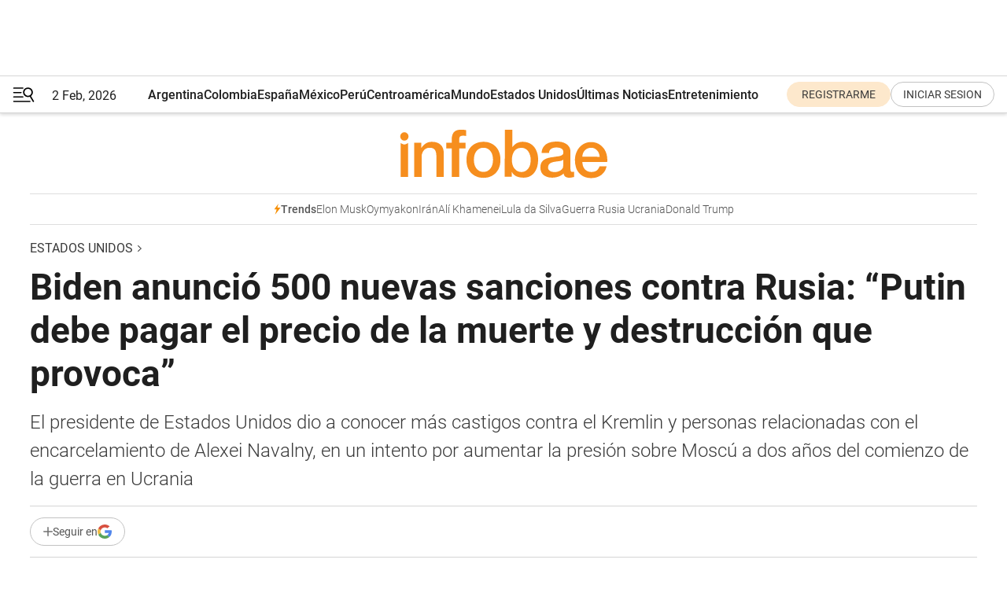

--- FILE ---
content_type: text/html; charset=utf-8
request_url: https://www.infobae.com/estados-unidos/2024/02/23/biden-anuncio-500-nuevas-sanciones-contra-rusia-putin-debe-pagar-el-precio-de-la-muerte-y-destruccion-que-provoca/
body_size: 46568
content:
<!DOCTYPE html><html lang="es" style="scroll-behavior:smooth"><head><meta charSet="UTF-8"/><meta name="MobileOptimized" content="width"/><meta name="HandheldFriendly" content="true"/><meta name="apple-mobile-web-app-capable" content="yes"/><meta name="apple-mobile-web-app-status-bar-style" content="blank-translucent"/><title>Biden anunció 500 nuevas sanciones contra Rusia: “Putin debe pagar el precio de la muerte y destrucción que provoca” - Infobae</title><meta name="title" content="Biden anunció 500 nuevas sanciones contra Rusia: “Putin debe pagar el precio de la muerte y destrucción que provoca” - Infobae"/><meta name="description" content="El presidente de Estados Unidos dio a conocer más castigos contra el Kremlin y personas relacionadas con el encarcelamiento de Alexei Navalny, en un intento por aumentar la presión sobre Moscú a dos años del comienzo de la guerra en Ucrania"/><meta http-equiv="X-UA-Compatible" content="IE=edge,chrome=1"/><link rel="preload" as="font" type="font/woff2" crossorigin="" fetchpriority="high" href="https://www.infobae.com/assets/fonts/roboto-v30-latin-regular.woff2"/><link rel="preload" as="font" type="font/woff2" crossorigin="" fetchpriority="high" href="https://www.infobae.com/assets/fonts/roboto-v30-latin-300.woff2"/><link rel="preload" as="font" type="font/woff2" crossorigin="" fetchpriority="high" href="https://www.infobae.com/assets/fonts/roboto-v30-latin-500.woff2"/><link rel="preload" as="font" type="font/woff2" crossorigin="" fetchpriority="high" href="https://www.infobae.com/assets/fonts/roboto-v30-latin-700.woff2"/><link rel="preload" as="font" type="font/woff2" crossorigin="" fetchpriority="high" href="https://www.infobae.com/assets/fonts/roboto-v30-latin-italic.woff2"/><link rel="preload" as="font" type="font/woff2" crossorigin="" fetchpriority="high" href="https://www.infobae.com/assets/fonts/roboto-v30-latin-300italic.woff2"/><link rel="preload" as="font" type="font/woff2" crossorigin="" fetchpriority="high" href="https://www.infobae.com/assets/fonts/roboto-v30-latin-500italic.woff2"/><link rel="preload" as="font" type="font/woff2" crossorigin="" fetchpriority="high" href="https://www.infobae.com/assets/fonts/roboto-v30-latin-700italic.woff2"/><link rel="preload" href="/pf/resources/dist/infobae/css/main.css?d=3784" as="style"/><link rel="stylesheet" href="/pf/resources/dist/infobae/css/main.css?d=3784" media="screen, print"/><link rel="manifest" crossorigin="use-credentials" href="/pf/resources/manifest.json?d=3784"/><script type="application/javascript" id="polyfill-script">if(!Array.prototype.includes||!(window.Object && window.Object.assign)||!window.Promise||!window.Symbol||!window.fetch){document.write('<script type="application/javascript" src="/pf/dist/engine/polyfill.js?d=3784&mxId=00000000" defer=""><\/script>')}</script><script id="fusion-engine-react-script" type="application/javascript" src="/pf/dist/engine/react.js?d=3784&amp;mxId=00000000" defer=""></script><script id="fusion-engine-combinations-script" type="application/javascript" src="/pf/dist/components/combinations/default.js?d=3784&amp;mxId=00000000" defer=""></script><link rel="preconnect" href="https://sb.scorecardresearch.com/"/><link rel="preconnect" href="https://www.google-analytics.com/"/><link rel="preconnect" href="https://s.go-mpulse.net/"/><link rel="preconnect" href="https://fundingchoicesmessages.google.com/"/><link rel="preconnect" href="https://stats.g.doubleclick.net/"/><link rel="preconnect" href="https://www.googletagservices.com/"/><link id="fusion-template-styles" rel="stylesheet" type="text/css"/><link rel="preload" as="image" href="https://www.infobae.com/assets/images/logos/logo_infobae_naranja.svg"/><script src="/pf/resources/dist/infobae/js/main.js?d=3784" defer=""></script><script src="https://d1bl11pgu3tw3h.cloudfront.net/vendor/comscore/5.2.0/streamsense.min.js?org=infobae" defer=""></script><script src="https://sb.scorecardresearch.com/beacon.js" defer=""></script><script defer="">var _comscore = _comscore || []; _comscore.push({ c1: "2", c2: "8030908", options: { enableFirstPartyCookie: true, bypassUserConsentRequirementFor1PCookie: true } }); (function () { var s = document.createElement("script"), el = document.getElementsByTagName("script")[0]; s.async = true; s.src = "https://sb.scorecardresearch.com/cs/8030908/beacon.js"; el.parentNode.insertBefore(s, el); })();</script><script defer="">try{(function(i,s,o,g,r,a,m){i["GoogleAnalyticsObject"]=r;i[r]=i[r]||function(){(i[r].q=i[r].q||[]).push(arguments)},i[r].l=1*new Date;a=s.createElement(o),m=s.getElementsByTagName(o)[0];a.async=0;a.src=g;m.parentNode.insertBefore(a,m)})(window,document,"script","https://www.google-analytics.com/analytics.js","ga");ga("create","UA-759511-1","auto");ga("send","pageview");}catch(error){console.log("Error al inicializar gaScript:",error);}</script><script src="https://www.googletagmanager.com/gtag/js?id=G-Q2J791G3GV" async=""></script><script defer="">try{window.dataLayer = window.dataLayer || [];function gtag(){dataLayer.push(arguments);}gtag('js', new Date());gtag('config', 'G-Q2J791G3GV');}catch(error){console.log("Error al inicializar gaScript4:",error);}</script><script id="ebx" src="//applets.ebxcdn.com/ebx.js" async=""></script><script async="" src="https://functions.adnami.io/api/macro/adsm.macro.infobae.com.js"></script><script src="https://accounts.google.com/gsi/client" async="" defer=""></script><script>
  !function(e,o,n,i){if(!e){e=e||{},window.permutive=e,e.q=[];var t=function(){return([1e7]+-1e3+-4e3+-8e3+-1e11).replace(/[018]/g,function(e){return(e^(window.crypto||window.msCrypto).getRandomValues(new Uint8Array(1))[0]&15>>e/4).toString(16)})};e.config=i||{},e.config.apiKey=o,e.config.workspaceId=n,e.config.environment=e.config.environment||"production",(window.crypto||window.msCrypto)&&(e.config.viewId=t());for(var g=["addon","identify","track","trigger","query","segment","segments","ready","on","once","user","consent"],r=0;r<g.length;r++){var w=g[r];e[w]=function(o){return function(){var n=Array.prototype.slice.call(arguments,0);e.q.push({functionName:o,arguments:n})}}(w)}}}(window.permutive,"0cd2c32e-1a14-4e1f-96f0-a022c497b9cb","aa463839-b614-4c77-b5e9-6cdf10e1960c",{"consentRequired": true});
    window.googletag=window.googletag||{},window.googletag.cmd=window.googletag.cmd||[],window.googletag.cmd.push(function(){if(0===window.googletag.pubads().getTargeting("permutive").length){var e=window.localStorage.getItem("_pdfps");window.googletag.pubads().setTargeting("permutive",e?JSON.parse(e):[]);var o=window.localStorage.getItem("permutive-id");o&&(window.googletag.pubads().setTargeting("puid",o),window.googletag.pubads().setTargeting("ptime",Date.now().toString())),window.permutive.config.viewId&&window.googletag.pubads().setTargeting("prmtvvid",window.permutive.config.viewId),window.permutive.config.workspaceId&&window.googletag.pubads().setTargeting("prmtvwid",window.permutive.config.workspaceId)}});
    </script><script async="" src="https://a564e303-c351-48a1-b5d1-38585e343734.edge.permutive.app/aa463839-b614-4c77-b5e9-6cdf10e1960c-web.js"></script><script defer="">try{function classThemeChange(){const e=window.localStorage.getItem("theme"),a=document.querySelector("html");a.classList.contains("dark")||"dark"!==e||a.classList.add("dark"),a.classList.contains("dark")&&""===e&&a.classList.remove("dark")}window.addEventListener("themeChange",classThemeChange),classThemeChange();}catch(error){console.log("Error al inicializar themeJS:", error);}</script><script>try{(function(w,d,s,l,i){w[l]=w[l]||[];w[l].push({'gtm.start': new Date().getTime(),event:'gtm.js'});var f=d.getElementsByTagName(s)[0], j=d.createElement(s),dl=l!='dataLayer'?'&l='+l:'';j.async=true;j.src= 'https://www.googletagmanager.com/gtm.js?id='+i+dl;f.parentNode.insertBefore(j,f); })(window,document,'script','dataLayer','GTM-KTGQDC9');}catch(error){console.log("Error al inicializar gtmScript:",error);}</script><script>
  "undefined"!=typeof window&&(window.googlefc=window.googlefc||{},window.googlefc.callbackQueue=window.googlefc.callbackQueue||[],window.googlefc.callbackQueue.push({CONSENT_DATA_READY(){__tcfapi("addEventListener",2.2,(e,o)=>{if(o){console.log("Success getting consent data");let t=JSON.parse(localStorage.getItem("permutive-consent"));if(e?.gdprApplies){if(console.log("Country applies GDPR"),e?.eventStatus==="useractioncomplete"){console.log("First time modal");let n=e.purpose.consents["1"];n?(console.log("Consent accepted"),window.permutive.consent({opt_in:!0,token:"123"})):(console.log("Consent refused"),window.permutive.consent({opt_in:!1}))}else console.log("Consent already granted, skipping.")}else t?.opt_in?console.log("Consent already accepted for non-GDPR country, skipping."):(console.log("No previous consent found; automatically accepting consent."),window.permutive.consent({opt_in:!0,token:"123"}))}else console.error("Error getting consent data")})}}));
  </script><script defer="">try{!function(f,b,e,v,n,t,s) {if(f.fbq)return;n=f.fbq=function(){n.callMethod? n.callMethod.apply(n,arguments):n.queue.push(arguments)}; if(!f._fbq)f._fbq=n;n.push=n;n.loaded=!0;n.version='2.0'; n.queue=[];t=b.createElement(e);t.async=!0; t.src=v;s=b.getElementsByTagName(e)[0]; s.parentNode.insertBefore(t,s)}(window, document,'script', 'https://connect.facebook.net/en_US/fbevents.js'); fbq('init', '336383993555320'); fbq('track', 'PageView'); fbq('track', 'ViewContent');}catch(error){console.log("Error al inicializar facebookPixelRawCodeScript:",error);}</script><script src="https://cdn.onesignal.com/sdks/web/v16/OneSignalSDK.page.js" defer=""></script><script>const getCountry=(timeZone)=>{switch(timeZone){case 'America/Argentina/Buenos_Aires':case 'America/Argentina/Catamarca':case 'America/Argentina/ComodRivadavia':case 'America/Argentina/Cordoba':case 'America/Argentina/Jujuy':case 'America/Argentina/La_Rioja':case 'America/Argentina/Mendoza':case 'America/Argentina/Rio_Gallegos':case 'America/Argentina/Salta':case 'America/Argentina/San_Juan':case 'America/Argentina/San_Luis':case 'America/Argentina/Tucuman':case 'America/Argentina/Ushuaia':case 'America/Buenos_Aires':case 'America/Catamarca':case 'America/Cordoba':case 'America/Jujuy':case 'America/Mendoza':case 'America/Rosario':return'Argentina';case 'America/Bahia_Banderas':case 'America/Cancun':case 'America/Chihuahua':case 'America/Ciudad_Juarez':case 'America/Ensenada':case 'America/Hermosillo':case 'America/Matamoros':case 'America/Mazatlan':case 'America/Merida':case 'America/Mexico_City':case 'America/Monterrey':case 'America/Ojinaga':case 'America/Santa_Isabel':case 'America/Tijuana':case 'Mexico/BajaNorte':case 'Mexico/BajaSur':case 'Mexico/General':return'México';case 'Africa/Ceuta':case 'Atlantic/Canary':case 'Europe/Madrid':return'España';case 'America/Lima':return'Perú';case 'America/Bogota':return'Colombia';default:return'Otros'}};const country=getCountry(Intl.DateTimeFormat().resolvedOptions().timeZone);const getActionMessage=()=>{if(country==='Argentina'){return'Suscribite a nuestras notificaciones para recibir las últimas noticias de Argentina.'}
          if(country==='Otros'){return'Suscríbete a nuestras notificaciones para recibir las últimas noticias de todos los países.'}
          return'Suscríbete a nuestras notificaciones para recibir las últimas noticias de '+country+'.'};window.OneSignalDeferred=window.OneSignalDeferred||[];window.OneSignalDeferred.push(async(OneSignal)=>{await OneSignal.init({appId:'bef19c97-ed8d-479f-a038-e9d3da77d4c9',safari_web_id:'web.onesignal.auto.364542e4-0165-4e49-b6eb-0136f3f4eaa9',notifyButton:{enable:!1},allowLocalhostAsSecureOrigin:!0,serviceWorkerParam:{scope:'/'},serviceWorkerPath:'OneSignalSDKWorker.js',promptOptions:{slidedown:{prompts:[{type:'push',autoPrompt:!0,text:{actionMessage:getActionMessage(),acceptButton:'Suscribirse',cancelButton:'Después'},},],},},welcomeNotification:{title:'¡Bienvenido!',message:'Gracias por suscribirte a las notificaciones',url:'https://www.infobae.com/',},});OneSignal.User.addTag('region',country)})</script><link rel="dns-prefetch" href="https://sb.scorecardresearch.com/"/><link rel="dns-prefetch" href="https://www.google-analytics.com/"/><link rel="dns-prefetch" href="https://s.go-mpulse.net/"/><link rel="dns-prefetch" href="https://fundingchoicesmessages.google.com/"/><link rel="dns-prefetch" href="https://stats.g.doubleclick.net/"/><link rel="dns-prefetch" href="https://www.googletagservices.com/"/><meta name="viewport" content="width=device-width, initial-scale=1.0, user-scalable=yes, minimum-scale=0.5, maximum-scale=2.0"/><meta name="google-site-verification" content="DqMfuNB2bg-Ou_FEVXxZuzmDpPJ1ZVmOQVvwfJACGmM"/><link rel="canonical" href="https://www.infobae.com/estados-unidos/2024/02/23/biden-anuncio-500-nuevas-sanciones-contra-rusia-putin-debe-pagar-el-precio-de-la-muerte-y-destruccion-que-provoca/"/><link rel="amphtml" href="https://www.infobae.com/estados-unidos/2024/02/23/biden-anuncio-500-nuevas-sanciones-contra-rusia-putin-debe-pagar-el-precio-de-la-muerte-y-destruccion-que-provoca/?outputType=amp-type"/><meta property="keywords" content="Joe Biden,Guerra Rusia-Ucrania,Vladimir Putin,Sanciones,Últimas Noticias América"/><meta name="robots" content="index, follow"/><meta name="googlebot" content="index, follow"/><meta name="robots" content="max-image-preview:large"/><meta name="distribution" content="global"/><meta name="rating" content="general"/><meta name="language" content="es_ES"/><link rel="alternate" type="application/rss+xml" title="RSS de Estados Unidos - Infobae" href="https://www.infobae.com/arc/outboundfeeds/rss/category/estados-unidos/"/><meta name="news_keywords" content="Joe Biden,Guerra Rusia-Ucrania,Vladimir Putin,Sanciones,Últimas Noticias América"/><meta property="article:section" content="Estados Unidos"/><meta property="article:published_time" content="2024-02-23T12:34:10.537Z"/><meta property="article:modified_time" content="2024-02-23T15:10:46.615Z"/><meta property="last_updated_date" content="2024-02-23T15:10:46.615Z"/><meta property="article:tag" content="Joe Biden"/><meta property="article:tag" content="Guerra Rusia-Ucrania"/><meta property="article:tag" content="Vladimir Putin"/><meta property="article:tag" content="Sanciones"/><meta property="article:tag" content="Últimas Noticias América"/><meta property="article:opinion" content="false"/><meta name="twitter:card" content="summary_large_image"/><meta name="twitter:creator" content="@infobae"/><meta name="twitter:description" content="El presidente de Estados Unidos dio a conocer más castigos contra el Kremlin y personas relacionadas con el encarcelamiento de Alexei Navalny, en un intento por aumentar la presión sobre Moscú a dos años del comienzo de la guerra en Ucrania"/><meta name="twitter:image" content="https://www.infobae.com/resizer/v2/J23JB2UDGAEDRRPH3ZZZ4QPJPY.jpg?auth=bd2e6481b0b78a94d9f69be04cb2ddc4df472e48018d74d8a2c34eb6a06498c8&amp;smart=true&amp;width=1024&amp;height=512&amp;quality=85"/><meta name="twitter:site" content="@infobae"/><meta name="twitter:title" content="Biden anunció 500 nuevas sanciones contra Rusia: “Putin debe pagar el precio de la muerte y destrucción que provoca”"/><meta property="twitter:domain" content="infobae.com"/><meta property="twitter:url" content="https://www.infobae.com/estados-unidos/2024/02/23/biden-anuncio-500-nuevas-sanciones-contra-rusia-putin-debe-pagar-el-precio-de-la-muerte-y-destruccion-que-provoca/"/><meta property="og:title" content="Biden anunció 500 nuevas sanciones contra Rusia: “Putin debe pagar el precio de la muerte y destrucción que provoca”"/><meta property="og:description" content="El presidente de Estados Unidos dio a conocer más castigos contra el Kremlin y personas relacionadas con el encarcelamiento de Alexei Navalny, en un intento por aumentar la presión sobre Moscú a dos años del comienzo de la guerra en Ucrania"/><meta property="og:url" content="https://www.infobae.com/estados-unidos/2024/02/23/biden-anuncio-500-nuevas-sanciones-contra-rusia-putin-debe-pagar-el-precio-de-la-muerte-y-destruccion-que-provoca/"/><meta property="og:type" content="article"/><meta property="og:site_name" content="infobae"/><meta property="og:locale" content="es_LA"/><meta property="og:image" itemProp="image" content="https://www.infobae.com/resizer/v2/J23JB2UDGAEDRRPH3ZZZ4QPJPY.jpg?auth=bd2e6481b0b78a94d9f69be04cb2ddc4df472e48018d74d8a2c34eb6a06498c8&amp;smart=true&amp;width=1200&amp;height=630&amp;quality=85"/><meta property="og:image:width" content="1200"/><meta property="og:image:height" content="630"/><meta property="fb:app_id" content="907935373302455"/><meta property="fb:pages" content="34839376970"/><meta property="fb:pages" content="436205896728888"/><meta property="fb:pages" content="142361755806396"/><meta name="isDFP" content="true"/><meta name="dfpPageType" content="nota"/><meta name="dfp_path" content="infobae/estados-unidos"/><meta property="article:publisher" content="https://www.facebook.com/infobae"/><script type="application/ld+json">{"@context":"https://schema.org","@type":"NewsMediaOrganization","name":"Infobae","description":"El sitio de noticias en español más leído en el mundo. Con redacciones en Ciudad de México, Madrid, Bogotá, Lima y Buenos Aires; y corresponsales en las principales ciudades del mundo.","email":"contacto@infobae.com","url":"https://www.infobae.com","sameAs":["https://www.facebook.com/Infobae/","https://www.youtube.com/@Infobae","https://x.com/infobae","https://es.wikipedia.org/wiki/Infobae","https://whatsapp.com/channel/0029Va9TEIjLdQefbAqn7T1g"],"logo":{"@type":"ImageObject","url":"https://www.infobae.com/resizer/v2/NCYGYV4JW5CQHKEULJMKQU6MZU.png?auth=31eb621d6ad5fda030d6c893a4efe3120a76cc8178216c9c9a07fd3dd89a360f&width=255&height=60&quality=90","height":60,"width":255}}</script><script type="application/ld+json">{"@context":"https://schema.org","@type":"NewsArticle","headline":"Biden anunció 500 nuevas sanciones contra Rusia: “Putin debe pagar el precio de la muerte y destrucción que provoca”","description":"El presidente de Estados Unidos dio a conocer más castigos contra el Kremlin y personas relacionadas con el encarcelamiento de Alexei Navalny, en un intento por aumentar la presión sobre Moscú a dos años del comienzo de la guerra en Ucrania","articleBody":"El presidente de Estados Unidos, Joe Biden, anunció este viernes nuevas sanciones contra Rusia en un intento de aumentar la presión sobre Moscú con motivo del segundo aniversario de la guerra en Ucrania. “Si Putin no paga el precio de la muerte y destrucción que provoca, continuará”, advirtió Biden en una conferencia. Estados Unidos también impondrá nuevas restricciones a la exportación a casi 100 entidades por prestar apoyo a Rusia y tomará medidas para reducir aún más los ingresos energéticos de Rusia, había dicho el presidente anteriormente en un comunicado. Las medidas buscan responsabilizar a Rusia por la guerra y la muerte del líder opositor Alexéi Navalny, precisó Biden, en momentos en que Washington busca seguir apoyando a Ucrania aun cuando enfrenta una aguda escasez de municiones y la ayuda militar norteamericana se ha demorado durante meses en el Congreso. “Se asegurarán de que Putin pague un precio aún más alto por su agresión en el extranjero y la represión en casa”, dijo el mandatario demócrata sobre las sanciones. Las medidas del viernes irán dirigidas contra personas relacionadas con el encarcelamiento de Navalny, así como contra el sector financiero ruso, la base industrial de defensa, las redes de adquisiciones y los evasores de sanciones en varios continentes, indicó. Washington ha incluido también al sistema de pago ruso Mir. ”Para negar a Rusia los recursos necesarios para apoyar su brutal guerra contra Ucrania, el Tesoro designa objetivos que incluyen un importante engranaje de la infraestructura financiera”, informó el Departamento del Tesoro, que también apuntó a más de dos decenas de evasores de sanciones en otros países. “Este aniversario solemne (de la invasión de Ucrania) y la muerte de Alexéi Navalny son recordatorios sobrios y trágicos del descarado desprecio de Putin por la vida humana, desde la de los ucranianos que sufren el coste de esta guerra no provocada a la de los rusos que osan exponer los abusos corruptos que alimentan a este régimen”, aseguró en un comunicado la secretaria del Tesoro de EE.UU., Janet Yellen. Las sanciones se suman a otras medidas de Estados Unidos y sus aliados por la invasión rusa de Ucrania el 24 de febrero de 2022, que ha causado decenas de miles de muertos y destruido ciudades. “Dos años después del inicio de esta guerra, el pueblo de Ucrania sigue luchando con tremendo coraje. Pero se están quedando sin municiones. Ucrania necesita más suministros de Estados Unidos para mantener la línea contra los implacables ataques de Rusia, que son facilitados por armas y municiones de Irán y Corea del Norte”, denunció Biden. “Por eso la Cámara de Representantes debe aprobar el proyecto bipartidista de ley suplementaria de seguridad nacional, antes de que sea demasiado tarde”. añadió. En este sentido, ha llamado a completar el proceso parlamentario “antes de que sea demasiado tarde”, para dar fondos “urgentes” a Kiev. “La historia está observando. No olvidará el hecho de no apoyar a Ucrania en este momento crítico”, advirtió el mandatario. Biden ha subrayado que sacar adelante al texto mejora la seguridad también de Estados Unidos y, en cambio, rechazarlo puede acabar beneficiando a Putin: “Es momento de demostrar que Estados Unidos se alza por la libertad y no se doblega ante nadie”. El norteamericano ha aprovechado además para destacar que, aunque Putin pudo pensarse que podría cumplir “fácilmente” sus objetivos en Ucrania ante una comunidad internacional impasible, “la OTAN es más fuerte, más grande, y está más unida que nunca” y medio centenar de países se han unido en una coalición global para apoyar a Kiev. (Con información de EFE, Reuters y Europa Press)","url":"https://www.infobae.com/estados-unidos/2024/02/23/biden-anuncio-500-nuevas-sanciones-contra-rusia-putin-debe-pagar-el-precio-de-la-muerte-y-destruccion-que-provoca/","dateCreated":"2024-02-23T12:14:42Z","dateModified":"2024-02-23T15:10:46Z","datePublished":"2024-02-23T12:34:10Z","mainEntityOfPage":{"@type":"WebPage","@id":"https://www.infobae.com/estados-unidos/2024/02/23/biden-anuncio-500-nuevas-sanciones-contra-rusia-putin-debe-pagar-el-precio-de-la-muerte-y-destruccion-que-provoca/"},"articleSection":"Estados Unidos","creator":{"@type":"Organization","name":"INFOBAE","url":"https://www.infobae.com"},"keywords":"Joe Biden,Guerra Rusia-Ucrania,Vladimir Putin,Sanciones,Últimas Noticias América","isAccessibleForFree":true,"copyrightYear":2024,"copyrightHolder":{"@type":"Organization","name":"Infobae","url":"https://www.infobae.com"},"inLanguage":"es-US","contentLocation":{"@type":"Place","name":"Estados Unidos"},"publisher":{"@type":"Organization","name":"infobae","logo":{"@type":"ImageObject","url":"https://www.infobae.com/resizer/v2/NCYGYV4JW5CQHKEULJMKQU6MZU.png?auth=31eb621d6ad5fda030d6c893a4efe3120a76cc8178216c9c9a07fd3dd89a360f&width=255&height=60&quality=90","height":60,"width":255}},"author":{"@type":"Organization","name":"INFOBAE","url":"https://www.infobae.com"},"image":[{"@type":"ImageObject","url":"https://www.infobae.com/resizer/v2/J23JB2UDGAEDRRPH3ZZZ4QPJPY.jpg?auth=bd2e6481b0b78a94d9f69be04cb2ddc4df472e48018d74d8a2c34eb6a06498c8&smart=true&width=1200&height=675&quality=85","width":1200,"height":675},{"@type":"ImageObject","url":"https://www.infobae.com/resizer/v2/J23JB2UDGAEDRRPH3ZZZ4QPJPY.jpg?auth=bd2e6481b0b78a94d9f69be04cb2ddc4df472e48018d74d8a2c34eb6a06498c8&smart=true&width=1200&height=900&quality=85","width":1200,"height":900},{"@type":"ImageObject","url":"https://www.infobae.com/resizer/v2/J23JB2UDGAEDRRPH3ZZZ4QPJPY.jpg?auth=bd2e6481b0b78a94d9f69be04cb2ddc4df472e48018d74d8a2c34eb6a06498c8&smart=true&width=1200&height=1200&quality=85","width":1200,"height":1200}]}</script><script type="application/ld+json">{"@context":"https://schema.org","@type":"BreadcrumbList","itemListElement":[{"@type":"ListItem","position":1,"item":{"@id":"https://www.infobae.com","name":"Infobae"}},{"@type":"ListItem","position":2,"item":{"@id":"https://www.infobae.com/estados-unidos","name":"Estados Unidos"}}]}</script><link rel="shortcut icon" type="image/x-icon" href="/pf/resources/favicon/favicon-32x32.png?d=3784"/><link rel="icon" sizes="16x16" type="image/png" href="/pf/resources/favicon/favicon-16x16.png?d=3784"/><link rel="icon" type="image/png" sizes="32x32" href="/pf/resources/favicon/favicon-32x32.png?d=3784"/><link rel="apple-touch-icon" href="/pf/resources/favicon/apple-touch-icon.png?d=3784"/><link rel="apple-touch-icon-precomposed" href="/pf/resources/favicon/apple-touch-icon-precomposed.png?d=3784"/><link rel="apple-touch-icon-120x120" href="/pf/resources/favicon/apple-touch-icon-120x120.png?d=3784"/><link rel="apple-touch-icon-120x120-precomposed" href="/pf/resources/favicon/apple-touch-icon-120x120-precomposed.png?d=3784"/><link rel="apple-touch-icon-152x152" href="/pf/resources/favicon/apple-touch-icon-152x152.png?d=3784"/><link rel="apple-touch-icon-152x152-precomposed" href="/pf/resources/favicon/apple-touch-icon-152x152-precomposed.png?d=3784"/><link rel="shortcut icon" sizes="192x192" href="/pf/resources/favicon/android-chrome-192x192.png?d=3784"/><link rel="shortcut icon" sizes="512x512" href="/pf/resources/favicon/android-chrome-512x512.png?d=3784"/><script async="" src="https://www.google.com/adsense/search/ads.js"></script><script>
        (function(g,o){
          g[o] = g[o] || function () {
            (g[o]['q'] = g[o]['q'] || []).push(arguments)
          }, g[o]['t'] = 1 * new Date
        })(window,'_googCsa');
      </script>
<script>(window.BOOMR_mq=window.BOOMR_mq||[]).push(["addVar",{"rua.upush":"false","rua.cpush":"true","rua.upre":"false","rua.cpre":"true","rua.uprl":"false","rua.cprl":"false","rua.cprf":"false","rua.trans":"SJ-c419cabd-5e52-4179-a8ff-a50b37cae32d","rua.cook":"false","rua.ims":"false","rua.ufprl":"false","rua.cfprl":"true","rua.isuxp":"false","rua.texp":"norulematch","rua.ceh":"false","rua.ueh":"false","rua.ieh.st":"0"}]);</script>
                              <script>!function(e){var n="https://s.go-mpulse.net/boomerang/";if("False"=="True")e.BOOMR_config=e.BOOMR_config||{},e.BOOMR_config.PageParams=e.BOOMR_config.PageParams||{},e.BOOMR_config.PageParams.pci=!0,n="https://s2.go-mpulse.net/boomerang/";if(window.BOOMR_API_key="C7HNE-7B57D-WM7L2-K2VFG-FX3EW",function(){function e(){if(!o){var e=document.createElement("script");e.id="boomr-scr-as",e.src=window.BOOMR.url,e.async=!0,i.parentNode.appendChild(e),o=!0}}function t(e){o=!0;var n,t,a,r,d=document,O=window;if(window.BOOMR.snippetMethod=e?"if":"i",t=function(e,n){var t=d.createElement("script");t.id=n||"boomr-if-as",t.src=window.BOOMR.url,BOOMR_lstart=(new Date).getTime(),e=e||d.body,e.appendChild(t)},!window.addEventListener&&window.attachEvent&&navigator.userAgent.match(/MSIE [67]\./))return window.BOOMR.snippetMethod="s",void t(i.parentNode,"boomr-async");a=document.createElement("IFRAME"),a.src="about:blank",a.title="",a.role="presentation",a.loading="eager",r=(a.frameElement||a).style,r.width=0,r.height=0,r.border=0,r.display="none",i.parentNode.appendChild(a);try{O=a.contentWindow,d=O.document.open()}catch(_){n=document.domain,a.src="javascript:var d=document.open();d.domain='"+n+"';void(0);",O=a.contentWindow,d=O.document.open()}if(n)d._boomrl=function(){this.domain=n,t()},d.write("<bo"+"dy onload='document._boomrl();'>");else if(O._boomrl=function(){t()},O.addEventListener)O.addEventListener("load",O._boomrl,!1);else if(O.attachEvent)O.attachEvent("onload",O._boomrl);d.close()}function a(e){window.BOOMR_onload=e&&e.timeStamp||(new Date).getTime()}if(!window.BOOMR||!window.BOOMR.version&&!window.BOOMR.snippetExecuted){window.BOOMR=window.BOOMR||{},window.BOOMR.snippetStart=(new Date).getTime(),window.BOOMR.snippetExecuted=!0,window.BOOMR.snippetVersion=12,window.BOOMR.url=n+"C7HNE-7B57D-WM7L2-K2VFG-FX3EW";var i=document.currentScript||document.getElementsByTagName("script")[0],o=!1,r=document.createElement("link");if(r.relList&&"function"==typeof r.relList.supports&&r.relList.supports("preload")&&"as"in r)window.BOOMR.snippetMethod="p",r.href=window.BOOMR.url,r.rel="preload",r.as="script",r.addEventListener("load",e),r.addEventListener("error",function(){t(!0)}),setTimeout(function(){if(!o)t(!0)},3e3),BOOMR_lstart=(new Date).getTime(),i.parentNode.appendChild(r);else t(!1);if(window.addEventListener)window.addEventListener("load",a,!1);else if(window.attachEvent)window.attachEvent("onload",a)}}(),"".length>0)if(e&&"performance"in e&&e.performance&&"function"==typeof e.performance.setResourceTimingBufferSize)e.performance.setResourceTimingBufferSize();!function(){if(BOOMR=e.BOOMR||{},BOOMR.plugins=BOOMR.plugins||{},!BOOMR.plugins.AK){var n="true"=="true"?1:0,t="",a="clpgokqx3siba2magp4q-f-ee8773610-clientnsv4-s.akamaihd.net",i="false"=="true"?2:1,o={"ak.v":"39","ak.cp":"619111","ak.ai":parseInt("650669",10),"ak.ol":"0","ak.cr":8,"ak.ipv":4,"ak.proto":"h2","ak.rid":"46035e7c","ak.r":50796,"ak.a2":n,"ak.m":"dscr","ak.n":"ff","ak.bpcip":"18.222.103.0","ak.cport":57812,"ak.gh":"23.209.83.208","ak.quicv":"","ak.tlsv":"tls1.3","ak.0rtt":"","ak.0rtt.ed":"","ak.csrc":"-","ak.acc":"","ak.t":"1770009593","ak.ak":"hOBiQwZUYzCg5VSAfCLimQ==ffT8esNId8NW5PXwq1FWoZPo9k2XDnxX4Ju9IserVEU96NaxQziiWZoud4aoQAjzzk44EyxkntbKZOeqfYQOx0w/8SAuv9A4po8uolv6L5zUM9n57a7FsdSBSW3UuGE+rV/NgxKqQye8DTqTTIWUYpVh7F4FH6lUp3yHPAd4q9sfISWYgfhy3390XVdHVZlxnqve7mDHgX4eYJKGC+ZPxyNb4ODYl6RYHwFuv6Wz83k3cOZACB8dJCR1lJN+zi5eHsXO9xMuyJ8KQ5yKtGgIqMuc4hSIMfxpr+6Iiv1uv3/5y91M/Ynj3lE8jKV/OIDYlw5sjg90FpmEAIdYQLwdOLsaZbgaOEw0I/GRnSJDVM0kKsduW7pnd/TFDJppfVkjAI7aDDOJkKqUkP5rD6UNI4MQEFtGTwVL9Ps+r+gwSxQ=","ak.pv":"136","ak.dpoabenc":"","ak.tf":i};if(""!==t)o["ak.ruds"]=t;var r={i:!1,av:function(n){var t="http.initiator";if(n&&(!n[t]||"spa_hard"===n[t]))o["ak.feo"]=void 0!==e.aFeoApplied?1:0,BOOMR.addVar(o)},rv:function(){var e=["ak.bpcip","ak.cport","ak.cr","ak.csrc","ak.gh","ak.ipv","ak.m","ak.n","ak.ol","ak.proto","ak.quicv","ak.tlsv","ak.0rtt","ak.0rtt.ed","ak.r","ak.acc","ak.t","ak.tf"];BOOMR.removeVar(e)}};BOOMR.plugins.AK={akVars:o,akDNSPreFetchDomain:a,init:function(){if(!r.i){var e=BOOMR.subscribe;e("before_beacon",r.av,null,null),e("onbeacon",r.rv,null,null),r.i=!0}return this},is_complete:function(){return!0}}}}()}(window);</script></head><body class="nd-body"><noscript><img src="https://sb.scorecardresearch.com/p?c1=2&amp;c2=8030908&amp;cv=4.4.0&amp;cj=1"/></noscript><noscript><iframe src="https://www.googletagmanager.com/ns.html?id=GTM-KTGQDC9" height="0" width="0" style="display:none;visibility:hidden"></iframe></noscript><noscript><img height="1" width="1" style="display:none" src="https://www.facebook.com/tr?id=336383993555320&ev=PageView&noscript=1"/></noscript><div id="fusion-app" class="fusion-app | infobae grid"><div class="article-right-rail-centered "><div class="article-right-rail-centered-layout "><nav><div class="interstitial_800x600 ad-wrapper"><div id="infobae_estados-unidos_nota_interstitial_800x600" class="ad-interstitial-bg hide"></div><div class="dfpAd ad-interstitial"><button id="infobae_estados-unidos_nota_interstitial_800x600_close" aria-label="infobae_estados-unidos_nota_interstitial_800x600" class="close_ad hide"><i class="close"></i></button><div id="infobae/estados-unidos/nota/interstitial_800x600" class="infobae/estados-unidos/nota/interstitial_800x600 arcad"></div></div></div><div style="position:relative"><div class="masthead-navbar " id="mastheadnavbar"><div class="site-header" id="siteheader"><div class="sticky-navbar-ad-container"><div class="top_banner_970x80 ad-wrapper"><div class="dfpAd ad-top-banner"><div id="infobae/estados-unidos/nota/top_banner_970x80" class="infobae/estados-unidos/nota/top_banner_970x80 arcad"></div></div></div></div><div class="sectionnav-container"><span aria-label="Menu" class="hamburger hamburger-wrapper close" role="button" tabindex="-1"><svg viewBox="0 0 28 20" id="hamburger-icon" xmlns="http://www.w3.org/2000/svg" class="hamburger-icon" data-name="hamburger-icon" fill=""><path d="M27.8061 18.2936L23.9009 11.7199C26.6545 9.62581 27.2345 5.75713 25.1799 2.96266C23.0598 0.111715 18.9446 -0.552677 15.9985 1.50445C14.5751 2.49996 13.6279 3.97419 13.3517 5.66252C13.0628 7.34757 13.4737 9.04405 14.498 10.4274C16.2587 12.8169 19.499 13.7133 22.2858 12.6261L26.1944 19.1875C26.3514 19.4517 26.5513 19.6089 26.7784 19.668C26.9927 19.7238 27.2342 19.6816 27.4707 19.5593C28.2062 19.1465 28.0218 18.6387 27.8221 18.2846L27.8061 18.2936ZM24.3917 7.88058C24.0673 9.0572 23.2806 10.0477 22.1932 10.6578C21.1218 11.259 19.8172 11.4316 18.6191 11.1196C16.1094 10.466 14.6138 7.94849 15.2862 5.50947C15.9587 3.07045 18.5492 1.61694 21.0589 2.27047C23.5686 2.92401 25.0642 5.44156 24.3917 7.88058Z" fill=""></path><path d="M0 1.129C0 0.675362 0.371315 0.307617 0.829355 0.307617H12.9866C13.4446 0.307617 13.8159 0.675362 13.8159 1.129C13.8159 1.58264 13.4446 1.95038 12.9866 1.95038H0.829355C0.371315 1.95038 0 1.58264 0 1.129ZM0 7.04295C0 6.58931 0.371315 6.22157 0.829355 6.22157H10.5951C11.0531 6.22157 11.4245 6.58931 11.4245 7.04295C11.4245 7.49659 11.0531 7.86433 10.5951 7.86433H0.829355C0.371315 7.86433 0 7.49659 0 7.04295ZM0 12.9569C0 12.5033 0.371315 12.1355 0.829355 12.1355H12.9866C13.4446 12.1355 13.8159 12.5033 13.8159 12.9569C13.8159 13.4105 13.4446 13.7783 12.9866 13.7783H0.829355C0.371315 13.7783 0 13.4105 0 12.9569ZM0 18.8709C0 18.4172 0.371315 18.0495 0.829355 18.0495H22.4792C22.9372 18.0495 23.3086 18.4172 23.3086 18.8709C23.3086 19.3245 22.9372 19.6922 22.4792 19.6922H0.829355C0.371315 19.6922 0 19.3245 0 18.8709Z" fill=""></path></svg></span><a aria-label="infobae" class="site-logo" href="https://www.infobae.com/"><span class="site-logo"><img alt="Infobae" class="logo-image" height="25px" src="https://www.infobae.com/assets/images/logos/logo_infobae_naranja.svg" width="105px" fetchpriority="high" loading="eager"/></span></a><p class="date-info">2 Feb, 2026</p><div class="login-register-container"></div></div></div><nav class="content side-menu" id="side-menu" style="top:undefinedpx;height:calc(100vh - undefinedpx)"><div class="side-menu-sticky-items"><div class="queryly_searchicon_img"><label for="queryly_toggle" id="queryly-label"><button>Buscar en todo el sitio<svg id="search-icon" data-name="search-icon" xmlns="http://www.w3.org/2000/svg" viewBox="0 0 30 30"><path d="M20.35,17.59a10.43,10.43,0,1,0-3.21,3l7.7,7.65a2.19,2.19,0,1,0, 3.17-3l-.08-.07Zm-8.53.72a6.74,6.74,0,1,1,6.74-6.75,6.74,6.74,0,0,1-6.74,6.75Zm0,0"></path></svg></button></label></div></div><div class="dropdown"><div id="dropdown-item-ctn0" class="dropdown-item-ctn"><a class="item non-bold" href="https://www.infobae.com/?noredirect" rel="noopener noreferrer">Argentina</a></div><div id="dropdown-body0" class="dropdown-body"></div></div><div class="dropdown"><div id="dropdown-item-ctn2" class="dropdown-item-ctn"><a class="item non-bold" href="https://www.infobae.com/colombia/" rel="noopener noreferrer">Colombia</a></div><div id="dropdown-body2" class="dropdown-body"></div></div><div class="dropdown"><div id="dropdown-item-ctn4" class="dropdown-item-ctn"><a class="item non-bold" href="https://www.infobae.com/espana/" rel="noopener noreferrer">España</a></div><div id="dropdown-body4" class="dropdown-body"></div></div><div class="dropdown"><div id="dropdown-item-ctn6" class="dropdown-item-ctn"><a class="item non-bold" href="https://www.infobae.com/mexico/" rel="noopener noreferrer">México</a></div><div id="dropdown-body6" class="dropdown-body"></div></div><div class="dropdown"><div id="dropdown-item-ctn8" class="dropdown-item-ctn"><a class="item non-bold" href="https://www.infobae.com/peru/" rel="noopener noreferrer">Perú</a></div><div id="dropdown-body8" class="dropdown-body"></div></div><div class="dropdown"><div id="dropdown-item-ctn10" class="dropdown-item-ctn"><a class="item non-bold" href="https://www.infobae.com/centroamerica/" rel="noopener noreferrer">Centroamérica</a></div><div id="dropdown-body10" class="dropdown-body"></div></div><div class="dropdown"><div id="dropdown-item-ctn12" class="dropdown-item-ctn"><a class="item" href="https://www.infobae.com/america/" rel="noopener noreferrer">Mundo</a><div aria-label="Menu Item" class="icon-dropdown" role="button" tabindex="-1"><svg id="down-icon0" width="12" height="12" viewBox="0 0 12 8" fill="none" xmlns="http://www.w3.org/2000/svg" class="icon-drop "><path d="M-9.87742e-07 1.167C-9.69427e-07 0.748023 0.335182 0.41284 0.754162 0.41284C0.969636 0.41284 1.17314 0.496636 1.31679 0.652256L5.98541 5.72789L10.654 0.652257C10.9294 0.341015 11.4082 0.293132 11.7314 0.568461C12.0546 0.84379 12.0905 1.32262 11.8152 1.64584C11.8032 1.65781 11.7913 1.68175 11.7793 1.69372L6.54804 7.36789C6.26074 7.67913 5.78191 7.6911 5.47067 7.41577C5.4587 7.4038 5.44673 7.39183 5.42278 7.36789L0.203504 1.68175C0.071824 1.5381 -9.96114e-07 1.35853 -9.87742e-07 1.167Z" fill="#9B9B9B"></path></svg></div></div><div id="dropdown-body12" class="dropdown-body"><a class="dropdown-item" href="https://www.infobae.com/venezuela/"><span class="dropdown-submenu">Venezuela</span></a><a class="dropdown-item" href="https://www.infobae.com/economist/"><span class="dropdown-submenu">The economist</span></a><a class="dropdown-item" href="https://www.infobae.com/wapo/"><span class="dropdown-submenu">The Washington Post</span></a><a class="dropdown-item" href="https://www.infobae.com/america/realeza/"><span class="dropdown-submenu">Realeza</span></a><a class="dropdown-item" href="https://www.infobae.com/america/opinion/"><span class="dropdown-submenu">Opinión</span></a></div></div><div class="dropdown"><div id="dropdown-item-ctn14" class="dropdown-item-ctn"><a class="item non-bold" href="https://www.infobae.com/estados-unidos/" rel="noopener noreferrer">Estados Unidos</a></div><div id="dropdown-body14" class="dropdown-body"></div></div><div class="dropdown"><div id="dropdown-item-ctn16" class="dropdown-item-ctn"><a class="item non-bold" href="https://www.infobae.com/ultimas-noticias-america/" rel="noopener noreferrer">Últimas Noticias</a></div><div id="dropdown-body16" class="dropdown-body"></div></div><div class="dropdown"><div id="dropdown-item-ctn18" class="dropdown-item-ctn"><a class="item non-bold" href="https://www.infobae.com/entretenimiento/" rel="noopener noreferrer">Entretenimiento</a></div><div id="dropdown-body18" class="dropdown-body"></div></div><div class="dropdown"><div id="dropdown-item-ctn20" class="dropdown-item-ctn"><a class="item non-bold" href="https://www.infobae.com/deportes/" rel="noopener noreferrer">Deportes</a></div><div id="dropdown-body20" class="dropdown-body"></div></div><div class="dropdown"><div id="dropdown-item-ctn22" class="dropdown-item-ctn"><a class="item" href="https://www.infobae.com/tendencias/" rel="noopener noreferrer">Tendencias</a><div aria-label="Menu Item" class="icon-dropdown" role="button" tabindex="-1"><svg id="down-icon0" width="12" height="12" viewBox="0 0 12 8" fill="none" xmlns="http://www.w3.org/2000/svg" class="icon-drop "><path d="M-9.87742e-07 1.167C-9.69427e-07 0.748023 0.335182 0.41284 0.754162 0.41284C0.969636 0.41284 1.17314 0.496636 1.31679 0.652256L5.98541 5.72789L10.654 0.652257C10.9294 0.341015 11.4082 0.293132 11.7314 0.568461C12.0546 0.84379 12.0905 1.32262 11.8152 1.64584C11.8032 1.65781 11.7913 1.68175 11.7793 1.69372L6.54804 7.36789C6.26074 7.67913 5.78191 7.6911 5.47067 7.41577C5.4587 7.4038 5.44673 7.39183 5.42278 7.36789L0.203504 1.68175C0.071824 1.5381 -9.96114e-07 1.35853 -9.87742e-07 1.167Z" fill="#9B9B9B"></path></svg></div></div><div id="dropdown-body22" class="dropdown-body"><a class="dropdown-item" href="https://www.infobae.com/tendencias/estar-mejor/"><span class="dropdown-submenu">Estar Mejor</span></a></div></div><div class="dropdown"><div id="dropdown-item-ctn24" class="dropdown-item-ctn"><a class="item non-bold" href="https://www.infobae.com/tecno/" rel="noopener noreferrer">Tecno</a></div><div id="dropdown-body24" class="dropdown-body"></div></div><div class="dropdown"><div id="dropdown-item-ctn26" class="dropdown-item-ctn"><a class="item non-bold" href="https://www.infobae.com/cultura/" rel="noopener noreferrer">Cultura</a></div><div id="dropdown-body26" class="dropdown-body"></div></div><div class="dropdown"><div id="dropdown-item-ctn28" class="dropdown-item-ctn"><a class="item non-bold" href="https://www.infobae.com/malditos-nerds/" rel="noopener noreferrer">Malditos Nerds</a></div><div id="dropdown-body28" class="dropdown-body"></div></div><div class="dropdown"><div id="dropdown-item-ctn30" class="dropdown-item-ctn"><a class="item non-bold" href="https://www.infobae.com/virales/" rel="noopener noreferrer">Virales</a></div><div id="dropdown-body30" class="dropdown-body"></div></div><div class="dropdown"><div id="dropdown-item-ctn32" class="dropdown-item-ctn"><a class="item non-bold" href="https://www.infobae.com/salud/" rel="noopener noreferrer">Salud</a></div><div id="dropdown-body32" class="dropdown-body"></div></div><div class="dropdown"><div id="dropdown-item-ctn34" class="dropdown-item-ctn"><a class="item non-bold" href="https://www.infobae.com/podcasts/" rel="noopener noreferrer">Podcasts</a></div><div id="dropdown-body34" class="dropdown-body"></div></div><div class="dark-mode-btn "><div class="dark-mode-btn__container "><div class="dark-mode-btn__toggler "><div class="dark-mode-btn__circle "></div><svg class="light-icon" width="12" height="12" viewBox="0 0 12 12" fill="none" xmlns="http://www.w3.org/2000/svg"><path d="M12 6.10608C11.8953 6.34856 11.7107 6.445 11.4462 6.43122C11.2092 6.41745 10.9722 6.43122 10.738 6.42847C10.4762 6.42847 10.2861 6.24385 10.2861 6.00137C10.2861 5.75614 10.4762 5.57703 10.738 5.57428C10.975 5.57428 11.2119 5.5853 11.4462 5.57152C11.7107 5.55499 11.8925 5.65418 12 5.89666V6.11159V6.10608Z" fill="#1F1F1F"></path><path d="M5.89114 12C5.64866 11.8953 5.55222 11.7107 5.566 11.4462C5.57978 11.2092 5.566 10.9722 5.56876 10.738C5.56876 10.4762 5.75337 10.2861 5.99585 10.2861C6.23833 10.2861 6.42295 10.4762 6.42295 10.738C6.42295 10.975 6.41192 11.2119 6.4257 11.4462C6.44223 11.7107 6.34304 11.8925 6.10056 12H5.88563H5.89114Z" fill="#1F1F1F"></path><path d="M5.99859 2.57084C7.89158 2.57084 9.43188 4.11389 9.42636 6.00414C9.42361 7.88887 7.88331 9.42642 5.99859 9.42642C4.10835 9.42642 2.5653 7.88336 2.57081 5.99036C2.57357 4.10563 4.11386 2.56808 5.99859 2.56808V2.57084ZM6.00685 3.42778C4.5878 3.42503 3.43051 4.57681 3.42775 5.99036C3.425 7.40942 4.57678 8.56672 5.99032 8.56947C7.40938 8.57223 8.56666 7.42045 8.56942 6.00414C8.57218 4.58508 7.4204 3.42778 6.0041 3.42503L6.00685 3.42778Z" fill="#1F1F1F"></path><path d="M6.42851 0.856948C6.42851 0.994721 6.42851 1.13249 6.42851 1.27302C6.423 1.52377 6.24114 1.7139 6.00417 1.7139C5.7672 1.7139 5.57708 1.52652 5.57432 1.27853C5.57157 0.997476 5.57157 0.716419 5.57432 0.435362C5.57432 0.184616 5.76445 0 6.00417 0C6.23563 0 6.423 0.187371 6.42851 0.429852C6.43127 0.573135 6.42851 0.716419 6.42851 0.856948Z" fill="#1F1F1F"></path><path d="M0.851433 6.4285C0.713661 6.4285 0.575889 6.4285 0.435361 6.4285C0.18737 6.42299 0 6.23562 0 5.9959C0 5.75617 0.18737 5.57431 0.440872 5.57155C0.716416 5.5688 0.994717 5.57155 1.27026 5.57155C1.52101 5.57155 1.71113 5.75893 1.71389 5.9959C1.71389 6.23838 1.52652 6.42575 1.26475 6.4285C1.12698 6.4285 0.989206 6.4285 0.848678 6.4285H0.851433Z" fill="#1F1F1F"></path><path d="M1.6312 2.11615C1.63671 1.88745 1.71662 1.75519 1.87368 1.67804C2.03074 1.60088 2.19607 1.60915 2.32558 1.72763C2.52672 1.90949 2.71961 2.10238 2.90422 2.30352C3.05301 2.4661 3.03097 2.7196 2.87667 2.87391C2.7196 3.02821 2.46886 3.05025 2.30629 2.90146C2.1079 2.72235 1.92053 2.52947 1.73867 2.33384C1.67805 2.26495 1.65325 2.163 1.63396 2.11891L1.6312 2.11615Z" fill="#1F1F1F"></path><path d="M9.8865 1.63127C10.1152 1.63953 10.2475 1.71944 10.3246 1.8765C10.4018 2.03632 10.388 2.19889 10.2695 2.32564C10.0877 2.52679 9.89477 2.71967 9.69362 2.90153C9.52829 3.05033 9.27755 3.02553 9.12324 2.86847C8.96894 2.71141 8.9524 2.46066 9.1012 2.29809C9.28306 2.10245 9.47319 1.91232 9.66882 1.73322C9.73495 1.6726 9.83966 1.65055 9.8865 1.63127Z" fill="#1F1F1F"></path><path d="M1.63124 9.87282C1.65604 9.82597 1.69186 9.71576 1.7635 9.6386C1.92332 9.4595 2.09691 9.29141 2.27326 9.12609C2.44961 8.95525 2.70587 8.96076 2.87395 9.12609C3.04203 9.29141 3.04754 9.55043 2.8767 9.72678C2.70862 9.90313 2.53503 10.0767 2.35592 10.2476C2.22091 10.3771 2.05558 10.4074 1.88474 10.3302C1.71942 10.2558 1.63675 10.1208 1.62849 9.87557L1.63124 9.87282Z" fill="#1F1F1F"></path><path d="M10.3716 9.89209C10.3605 10.1208 10.2779 10.2531 10.1208 10.3275C9.96099 10.4019 9.80117 10.3881 9.67167 10.2696C9.47603 10.0877 9.28591 9.90036 9.10405 9.70197C8.94974 9.53389 8.97178 9.27763 9.13436 9.12057C9.29142 8.96902 9.54216 8.95248 9.70473 9.10403C9.89762 9.28314 10.085 9.46775 10.2613 9.66339C10.3247 9.73503 10.3495 9.8425 10.3716 9.89209Z" fill="#1F1F1F"></path></svg><svg class="dark-icon" width="12" height="12" viewBox="0 0 12 12" fill="none" xmlns="http://www.w3.org/2000/svg"><path d="M0 5.6173C0.0203122 5.43051 0.0372386 5.24373 0.0643215 5.06034C0.314839 3.37929 1.12056 2.02766 2.4747 1.00545C3.0773 0.550379 3.74422 0.227753 4.46869 0.0205937C4.65488 -0.0337432 4.83769 0.0205937 4.93925 0.17002C5.0442 0.319447 5.04081 0.492646 4.90878 0.659052C4.52624 1.14129 4.25202 1.67447 4.09968 2.27218C3.82885 3.33175 3.90671 4.36075 4.36374 5.3558C4.84785 6.40178 5.62648 7.15571 6.67594 7.61078C7.44104 7.94359 8.24337 8.04887 9.07278 7.93341C9.89881 7.81794 10.6267 7.48852 11.28 6.97232C11.3647 6.9044 11.473 6.83988 11.578 6.8229C11.8589 6.77875 12.0519 7.00628 11.9876 7.28136C11.754 8.25264 11.3241 9.12542 10.6673 9.88274C9.8785 10.7929 8.90352 11.4279 7.74572 11.7506C5.92101 12.26 4.20463 11.9917 2.64059 10.9219C1.29998 10.005 0.470565 8.72808 0.128643 7.13533C0.0744772 6.88742 0.0575511 6.63272 0.0236975 6.38141C0.0169267 6.34066 0.0101555 6.2999 0.0033848 6.25575C0.0033848 6.0452 0.0033848 5.83125 0.0033848 5.62069L0 5.6173ZM3.63589 1.2228C1.77732 2.17709 0.51119 4.33359 0.897122 6.72441C1.28644 9.1424 3.23303 10.9491 5.68742 11.1563C8.04025 11.3566 9.99699 9.95746 10.8399 8.24584C8.6293 9.16617 6.55069 8.9692 4.80045 7.26778C3.04683 5.55956 2.78277 3.48118 3.63927 1.2228H3.63589Z" fill="white"></path>;</svg></div></div></div></nav><nav class="right-panel " id="right-panel" style="height:calc(100vh - undefinedpx)"><div class="right-panel__header"><div class="right-panel__user-data"><div class="right-panel__content-avatar"><div class="user-default-avatar-ctn"><svg class="user-default-avatar" viewBox="0 0 32 32" fill="none" xmlns="http://www.w3.org/2000/svg"><path d="M24.544 27.9848C24.544 26.7713 24.5689 25.6161 24.544 24.4608C24.411 21.9425 22.3996 19.9311 19.8813 19.8064C17.3381 19.7649 14.7948 19.7649 12.2515 19.8064C9.63345 19.8563 7.51406 21.9674 7.44757 24.5855C7.42264 25.5745 7.43926 26.5636 7.43095 27.5443V28.0263C3.00101 24.8764 0.665526 19.5405 1.34706 14.1464C2.36935 6.05951 9.75812 0.32469 17.845 1.34698C23.8292 2.10331 28.7578 6.4252 30.2788 12.2681C31.8496 18.194 29.564 24.4691 24.544 27.9848M15.9833 6.50001C13.1575 6.50832 10.8801 8.80225 10.8885 11.6281C10.8968 14.4539 13.1907 16.7313 16.0165 16.7229C18.8424 16.7146 21.1197 14.4207 21.1114 11.5949C21.1114 11.5949 21.1114 11.5865 21.1114 11.5782C21.0948 8.76069 18.8008 6.4917 15.9833 6.50001" fill="#D5D5D5"></path><circle cx="16" cy="16" r="15.75" stroke="#777777" stroke-width="0.5"></circle></svg></div></div><div class="right-panel__content-info"><span>Bienvenido</span><span>Por favor, ingresa a tu cuenta.</span></div></div><div class="right-panel__auth-buttons"><button aria-label="Registrarme" class="right-panel__auth-buttons-register">REGISTRARME</button><button aria-label="Iniciar sesión" class="right-panel__auth-buttons-login">INICIAR SESIÓN</button></div></div></nav></div></div><div class="width_full" style="height:falsepx"></div></nav><div class="article-right-rail-centered-content"><aside class="article-right-rail-centered-left-span span-rail" data-element="span-rail"><div class="span-section"><div class="megalateral_2_250x600 ad-wrapper ad-desktop"><div class="dfpAd ad-megalateral"><div id="infobae/estados-unidos/nota/megalateral_2_250x600" class="infobae/estados-unidos/nota/megalateral_2_250x600 arcad"></div></div></div></div></aside><div class="article-right-rail-centered-layout-body "><div class="top page-container"><div class="masthead-header"><div class="mhh-new"><div id="fusion-static-enter:static-masthead-header" style="display:none" data-fusion-component="static-masthead-header" data-persistent-entry="true"></div><a aria-label="Logo link" class="mhh-site-logo" href="https://www.infobae.com/" rel="noreferrer noopener"><img alt="Infobae" height="65" loading="eager" src="https://www.infobae.com/assets/images/logos/logo_infobae_naranja.svg" width="280" fetchpriority="high"/></a><div id="fusion-static-exit:static-masthead-header" style="display:none" data-fusion-component="static-masthead-header" data-persistent-exit="true"></div><div class="header_izq_180x70 ad-wrapper ad-desktop"><div class="dfpAd ad-header-masthead-left"><div id="infobae/estados-unidos/nota/header_izq_180x70" class="infobae/estados-unidos/nota/header_izq_180x70 arcad"></div></div></div><div class="header_der_180x70 ad-wrapper ad-desktop"><div class="dfpAd ad-header-masthead-right"><div id="infobae/estados-unidos/nota/header_der_180x70" class="infobae/estados-unidos/nota/header_der_180x70 arcad"></div></div></div></div><div class="ctn-quicklinks"></div></div></div><section class="article-section page-container"><header class="article-header-wrapper"><div class="article-header with-follow-button-ctn"><div class="display_flex justify_space_between article-section-ctn"><div class="display_flex align_items_center"><a aria-label="Estados Unidos" class="display_flex align_items_center article-section-tag" href="/estados-unidos/">Estados Unidos</a><svg class="arrow" fill="none" viewBox="0 0 5 8" xmlns="http://www.w3.org/2000/svg"><path d="M0.519579 8C0.240259 8 0.0168041 7.77654 0.0168041 7.49723C0.0168041 7.35358 0.0726679 7.21791 0.176415 7.12214L3.56017 4.00973L0.176415 0.897311C-0.0310792 0.713758 -0.0630014 0.394536 0.120551 0.179062C0.304104 -0.0364133 0.623326 -0.0603549 0.838801 0.123198C0.846781 0.131178 0.862742 0.139159 0.870723 0.147139L4.6535 3.63464C4.861 3.82617 4.86898 4.14539 4.68543 4.35289C4.67744 4.36087 4.66946 4.36885 4.6535 4.38481L0.862742 7.86433C0.766976 7.95212 0.647267 8 0.519579 8V8Z"></path></svg></div></div><h1 id="biden-anuncio-500-nuevas-sanciones-contra-rusia:-&quot;putin-debe-pagar-el-precio-de-la-muerte-y-destruccion-que-provoca&quot;" class="display-block article-headline text_align_left">Biden anunció 500 nuevas sanciones contra Rusia: “Putin debe pagar el precio de la muerte y destrucción que provoca”</h1><h2 class="article-subheadline text_align_left">El presidente de Estados Unidos dio a conocer más castigos contra el Kremlin y personas relacionadas con el encarcelamiento de Alexei Navalny, en un intento por aumentar la presión sobre Moscú a dos años del comienzo de la guerra en Ucrania</h2><div class="display_flex align_items_center flex_row byline follow-button-ctn no-author"><a aria-label="Seguir en Google" class="follow-button display_flex align_items_center" href="https://profile.google.com/cp/CgsvbS8wMTI1aDVmaA" rel="noopener noreferrer" target="_blank" title="Seguir en Google"><svg id="Capa_1" xmlns="http://www.w3.org/2000/svg" viewBox="0 0 9.9 10" width="16" height="16" class="follow-button-icon-more"><g id="Grupo_9508"><g id="Grupo_9506"><path id="Uni\xF3n_6" fill="#707070" d="M4.3,9.3v-3.7H.6c-.36-.03-.63-.34-.6-.7,.03-.32,.28-.57,.6-.6h3.7V.6c.03-.36,.34-.63,.7-.6,.32,.03,.57,.28,.6,.6v3.7h3.7c.36,.03,.63,.34,.6,.7-.03,.32-.28,.57-.6,.6h-3.69v3.7c.03,.36-.24,.67-.6,.7-.36,.03-.67-.24-.7-.6,0-.03,0-.07,0-.1h0Z"></path></g></g></svg><span>Seguir en</span><img alt="Icono de Google para seguir en redes sociales" class="follow-button-icon" height="18" src="https://www.infobae.com/assets/images/icons/IconGoogle.svg" width="18" fetchpriority="high" loading="eager" decoding="async"/></a></div></div></header><article class="article"><div class="sharebar-container display_flex"><div class="share-bar-article-date-container share-bar-article-date-divider"><span class="sharebar-article-date">23 Feb, 2024 07:34 a.m.</span><span class="sharebar-article-date share-bar-article-date-separator">Actualizado: <!-- -->23 Feb, 2024 10:10 a.m. EST</span></div><div class="sharebar-buttons-container display_flex"><div aria-label="Guardar" class="sharebar-buttons button-save" role="button" tabindex="0"><svg width="9" height="12" viewBox="0 0 8 10" fill="none" xmlns="http://www.w3.org/2000/svg" class="saved-icon saved"><path d="M6.64286 0.5V9.31687L4.1116 7.16407L4.11106 7.16361C3.79894 6.89891 3.34392 6.89891 3.03179 7.16361L3.03126 7.16407L0.5 9.31687V0.5H6.64286Z"></path></svg><span class="buttons-save-text">Guardar</span></div><div class="sharebar-buttons-separator"></div><button class="sharemenu-buttons display_flex" aria-label="Compartir en Telegram"><svg width="38" height="38" viewBox="0 0 38 38" fill="none" xmlns="http://www.w3.org/2000/svg"><rect x="0.5" y="0.5" width="37" height="37" rx="18.5" fill="white"></rect><rect x="0.5" y="0.5" width="37" height="37" rx="18.5" stroke="#C2C2C2"></rect><path d="M24.9696 12.5511L10.3405 18.0494C10.0623 18.151 9.92701 18.4484 10.0398 18.7168C10.0999 18.8619 10.2277 18.9779 10.3856 19.0214L14.1068 20.0805L15.4975 24.3312C15.6028 24.6576 15.9636 24.839 16.2944 24.7374C16.3921 24.7084 16.4823 24.6504 16.5575 24.5778L18.482 22.6846L22.2558 25.354C22.6091 25.6006 23.0977 25.5281 23.3533 25.1872C23.421 25.1001 23.4661 24.9986 23.4887 24.897L25.9845 13.3707C26.0672 12.979 25.8116 12.5946 25.4056 12.5148C25.2628 12.4858 25.1124 12.5003 24.9771 12.5511M23.1429 15.1116L16.347 20.9147C16.2793 20.9727 16.2342 21.0525 16.2267 21.1395L15.9636 23.381C15.9636 23.4172 15.926 23.4462 15.8884 23.439C15.8583 23.439 15.8358 23.4172 15.8283 23.3955L14.7533 20.0442C14.7007 19.8919 14.7683 19.7251 14.9111 19.638L22.9399 14.836C23.0226 14.7852 23.1353 14.8142 23.1804 14.894C23.2255 14.9666 23.2105 15.0536 23.1504 15.1116" fill="#555555"></path></svg></button><button class="sharemenu-buttons display_flex" aria-label="Compartir en Linkedin"><svg width="38" height="38" viewBox="0 0 38 38" fill="none" xmlns="http://www.w3.org/2000/svg"><rect x="0.5" y="0.5" width="37" height="37" rx="18.5" fill="white"></rect><rect x="0.5" y="0.5" width="37" height="37" rx="18.5" stroke="#C2C2C2"></rect><path d="M16.5556 27V16.2231H19.963V17.6949C20.0185 17.6368 20.0648 17.5787 20.1111 17.5206C20.8611 16.349 22.2037 15.739 23.537 15.981C25.3889 16.1359 26.8426 17.7046 26.9259 19.6411C26.9722 20.0478 27 20.4641 27 20.8708C27 22.817 27 24.7633 27 26.7095V26.9806H23.5741V26.6805C23.5741 24.8892 23.5741 23.0882 23.5741 21.2969C23.5741 20.8805 23.5278 20.4545 23.4259 20.0478C23.1945 19.1279 22.2963 18.5663 21.4074 18.8084C21.2037 18.8665 21 18.9633 20.8333 19.0989C20.3333 19.4281 20.0185 19.9897 19.9907 20.6094C19.9722 21.1419 19.9722 21.6842 19.9722 22.2167V26.9903H16.5648L16.5556 27ZM11.2222 27V16.2037H11.7407C12.6204 16.2037 13.5 16.2037 14.3796 16.2037C14.5833 16.2037 14.6482 16.2328 14.6482 16.4748V26.9903H11.2222V27ZM11.0093 12.8825C11.0093 11.8465 11.8055 11.0041 12.787 11.0041C12.8426 11.0041 12.8982 11.0041 12.9537 11.0041C13.9445 10.9363 14.7963 11.7206 14.8611 12.7567C14.8611 12.7954 14.8611 12.8438 14.8611 12.8825C14.8426 13.9283 14.0278 14.761 13.0278 14.7416C12.9907 14.7416 12.9537 14.7416 12.9259 14.7416H12.9074C11.9259 14.8191 11.0741 14.0445 11 13.0181C11 12.9697 11 12.931 11 12.8825H11.0093Z" fill="#555555"></path></svg></button><button class="sharemenu-buttons display_flex" aria-label="Compartir en Twitter"><svg width="38" height="38" viewBox="0 0 38 38" fill="none" xmlns="http://www.w3.org/2000/svg"><rect x="0.5" y="0.5" width="37" height="37" rx="18.5" fill="white"></rect><rect x="0.5" y="0.5" width="37" height="37" rx="18.5" stroke="#C2C2C2"></rect><path d="M11.0391 11L17.2165 19.8249L11 27H12.399L17.8415 20.7182L22.2389 27H27L20.475 17.6786L26.2613 11H24.8623L19.85 16.7855L15.8001 11H11.0391ZM13.0965 12.101H15.2838L24.9423 25.8987H22.7551L13.0965 12.101Z" fill="#555555"></path></svg></button><button class="sharemenu-buttons display_flex" aria-label="Compartir en Whatsapp"><svg width="38" height="38" viewBox="0 0 38 38" fill="none" xmlns="http://www.w3.org/2000/svg"><rect x="0.5" y="0.5" width="37" height="37" rx="18.5" fill="white"></rect><rect x="0.5" y="0.5" width="37" height="37" rx="18.5" stroke="#C2C2C2"></rect><path d="M21.2863 19.9439C21.0997 19.8551 20.9664 19.9262 20.8419 20.0861C20.6731 20.3261 20.4687 20.5483 20.2909 20.7794C20.1665 20.9393 20.0243 20.9749 19.8376 20.8949C18.6645 20.4239 17.7757 19.6506 17.1269 18.5841C17.0292 18.4242 17.038 18.2997 17.1536 18.1575C17.3225 17.9531 17.4824 17.7576 17.6157 17.5354C17.678 17.4287 17.7135 17.2599 17.678 17.1532C17.4735 16.6111 17.2425 16.0867 17.0114 15.5535C16.9669 15.4557 16.8781 15.3313 16.7892 15.3224C16.4248 15.2602 16.0426 15.1891 15.7316 15.4912C15.1094 16.0778 14.8784 16.7977 15.0383 17.6243C15.1805 18.3619 15.5983 18.9663 16.0426 19.5618C16.887 20.6638 17.8646 21.6237 19.1622 22.1925C19.7932 22.4769 20.4331 22.7613 21.1441 22.7613C21.2685 22.7613 21.393 22.7613 21.5085 22.7346C22.4506 22.5391 23.1172 22.0058 23.0816 21.0193C23.0816 20.9216 23.0194 20.7794 22.9483 20.7438C22.3973 20.4594 21.8462 20.2017 21.2863 19.9439Z" fill="#555555"></path><path d="M26.9482 17.8724C26.3972 13.4642 22.1401 10.3447 17.7229 11.1179C12.6481 11.9977 9.71521 17.2859 11.6883 21.9963C12.1948 22.6629 12.0615 23.3472 11.8216 24.0849C11.5105 25.027 11.2794 26.0046 11.0039 27C11.1194 26.9733 11.1994 26.9644 11.2794 26.9378C12.5059 26.6178 13.7324 26.3068 14.9411 25.9868C15.1544 25.9335 15.3144 25.9602 15.5099 26.0579C17.1719 26.8667 18.9227 27.0978 20.718 26.7067C24.833 25.7913 27.4548 22.0496 26.9305 17.8902L26.9482 17.8724ZM20.0515 25.4624C18.4784 25.7113 17.003 25.3913 15.6166 24.6003C15.5099 24.5381 15.3411 24.5115 15.2077 24.547C14.4612 24.7248 13.7146 24.9292 12.9147 25.1336C13.1192 24.3693 13.3058 23.6672 13.5102 22.9473C13.5635 22.7606 13.5369 22.6273 13.4391 22.4673C11.0039 18.5479 13.1014 13.5442 17.6163 12.5043C21.2868 11.6511 25.0285 14.1841 25.5884 17.908C26.1395 21.5519 23.6954 24.8936 20.0515 25.4624Z" fill="#555555"></path></svg></button><button class="sharemenu-buttons display_flex" aria-label="Compartir en Facebook"><svg width="38" height="38" viewBox="0 0 38 38" fill="none" xmlns="http://www.w3.org/2000/svg"><rect x="0.5" y="0.5" width="37" height="37" rx="18.5" fill="white"></rect><rect x="0.5" y="0.5" width="37" height="37" rx="18.5" stroke="#C2C2C2"></rect><path d="M17.3544 26.9921V18.9235H15V16.3346H17.3544V16.0805C17.3544 15.3816 17.3291 14.6748 17.3882 13.976C17.3882 12.8642 18.0633 11.8556 19.1266 11.3712C19.5232 11.1965 19.9452 11.0853 20.3755 11.0376C21.2532 10.9741 22.1308 10.99 23 11.0932V13.4201H22.7722C22.2743 13.4201 21.7848 13.4201 21.2869 13.436C20.73 13.4042 20.2489 13.8013 20.2152 14.3254C20.2152 14.373 20.2152 14.4128 20.2152 14.4604C20.1983 15.0481 20.2152 15.6357 20.2152 16.2234C20.2152 16.2552 20.2152 16.2949 20.2321 16.3267H22.9409C22.8228 17.2082 22.7046 18.0579 22.5865 18.9315H20.2236V27H17.3629L17.3544 26.9921Z" fill="#555555"></path></svg></button></div></div><div class="body-article "><div class="visual__image image-initial-width"><picture><source srcSet="https://www.infobae.com/resizer/v2/WZ5VJ57ZNQBSSZ7AK6LTXKQQZA.jpg?auth=da3c47bd3a7652a41901f401c346ef6ce599db88095be321ce1b2dd8a5430f3a&amp;smart=true&amp;width=992&amp;height=739&amp;quality=85" media="(min-width: 1000px)"/><source srcSet="https://www.infobae.com/resizer/v2/WZ5VJ57ZNQBSSZ7AK6LTXKQQZA.jpg?auth=da3c47bd3a7652a41901f401c346ef6ce599db88095be321ce1b2dd8a5430f3a&amp;smart=true&amp;width=768&amp;height=572&amp;quality=85" media="(min-width: 768px)"/><source srcSet="https://www.infobae.com/resizer/v2/WZ5VJ57ZNQBSSZ7AK6LTXKQQZA.jpg?auth=da3c47bd3a7652a41901f401c346ef6ce599db88095be321ce1b2dd8a5430f3a&amp;smart=true&amp;width=577&amp;height=430&amp;quality=85" media="(min-width: 580px)"/><source srcSet="https://www.infobae.com/resizer/v2/WZ5VJ57ZNQBSSZ7AK6LTXKQQZA.jpg?auth=da3c47bd3a7652a41901f401c346ef6ce599db88095be321ce1b2dd8a5430f3a&amp;smart=true&amp;width=420&amp;height=313&amp;quality=85" media="(min-width: 350px)"/><source srcSet="https://www.infobae.com/resizer/v2/WZ5VJ57ZNQBSSZ7AK6LTXKQQZA.jpg?auth=da3c47bd3a7652a41901f401c346ef6ce599db88095be321ce1b2dd8a5430f3a&amp;smart=true&amp;width=350&amp;height=261&amp;quality=85" media="(min-width: 80px)"/><img alt="El presidente de Estados Unidos," class="global-image" decoding="async" fetchpriority="high" height="2177" loading="eager" src="https://www.infobae.com/resizer/v2/WZ5VJ57ZNQBSSZ7AK6LTXKQQZA.jpg?auth=da3c47bd3a7652a41901f401c346ef6ce599db88095be321ce1b2dd8a5430f3a&amp;smart=true&amp;width=350&amp;height=261&amp;quality=85" width="2921"/></picture><figcaption class="article-figcaption-img">El presidente de Estados Unidos, Joe Biden, en la Sala Roosevelt de la Casa Blanca en Washington, Estados Unidos, el 16 de febrero de 2024. REUTERS/Leah Millis/Archivo</figcaption></div><p class="paragraph">El presidente de Estados Unidos, <b>Joe Biden</b>, anunció este viernes <b>nuevas sanciones contra Rusia </b>en un intento de<b> aumentar la presión sobre Moscú con motivo del segundo aniversario de la guerra en Ucrania</b>.</p><p class="paragraph">“Si Putin no paga el precio de la muerte y destrucción que provoca, continuará”, advirtió Biden en una conferencia.</p><div class="inline ad-wrapper"><div class="dfpAd ad-inline"><div id="infobae/estados-unidos/nota/inline" class="infobae/estados-unidos/nota/inline arcad"></div></div></div><p class="paragraph">Estados Unidos también impondrá <b>nuevas restricciones a la exportación a casi 100 entidades por prestar apoyo a Rusia</b> y tomará medidas para reducir aún más los ingresos energéticos de Rusia, había dicho el presidente anteriormente en un comunicado.</p><p class="paragraph">Las medidas buscan<b> responsabilizar a Rusia por la guerra y la muerte del líder opositor Alexéi Navalny</b>, precisó Biden, en momentos en que Washington busca seguir apoyando a Ucrania aun cuando enfrenta una <b>aguda escasez de municiones</b> y la ayuda militar norteamericana se ha demorado durante meses en el Congreso.</p><div class="visual__image"><picture><source srcSet="https://www.infobae.com/resizer/v2/CU25I4USBPKJBNXZHMHGPRMAQU.jpg?auth=0035d9438592be30112466ebf439715562b2c44f5bc47ea77b2344332b3b9486&amp;smart=true&amp;width=992&amp;height=661&amp;quality=85" media="(min-width: 1000px)"/><source srcSet="https://www.infobae.com/resizer/v2/CU25I4USBPKJBNXZHMHGPRMAQU.jpg?auth=0035d9438592be30112466ebf439715562b2c44f5bc47ea77b2344332b3b9486&amp;smart=true&amp;width=768&amp;height=512&amp;quality=85" media="(min-width: 768px)"/><source srcSet="https://www.infobae.com/resizer/v2/CU25I4USBPKJBNXZHMHGPRMAQU.jpg?auth=0035d9438592be30112466ebf439715562b2c44f5bc47ea77b2344332b3b9486&amp;smart=true&amp;width=577&amp;height=385&amp;quality=85" media="(min-width: 580px)"/><source srcSet="https://www.infobae.com/resizer/v2/CU25I4USBPKJBNXZHMHGPRMAQU.jpg?auth=0035d9438592be30112466ebf439715562b2c44f5bc47ea77b2344332b3b9486&amp;smart=true&amp;width=420&amp;height=280&amp;quality=85" media="(min-width: 350px)"/><source srcSet="https://www.infobae.com/resizer/v2/CU25I4USBPKJBNXZHMHGPRMAQU.jpg?auth=0035d9438592be30112466ebf439715562b2c44f5bc47ea77b2344332b3b9486&amp;smart=true&amp;width=350&amp;height=233&amp;quality=85" media="(min-width: 80px)"/><img alt="El presidente de EE.UU. Joe" class="global-image" decoding="async" fetchpriority="low" height="2000" loading="lazy" src="https://www.infobae.com/resizer/v2/CU25I4USBPKJBNXZHMHGPRMAQU.jpg?auth=0035d9438592be30112466ebf439715562b2c44f5bc47ea77b2344332b3b9486&amp;smart=true&amp;width=350&amp;height=233&amp;quality=85" width="3000"/></picture><figcaption class="article-figcaption-img">El presidente de EE.UU. Joe Biden abraza a Yulia Navalnaya, la esposa de Alexei Navalny, el líder de la oposición rusa que murió la semana pasada en un campo de prisioneros, en San Francisco, California EE.UU. 22 de febrero 2024. The White House/Handout via REUTERS/Archivo</figcaption></div><div class="inline_2_DSK ad-wrapper ad-desktop"><div class="dfpAd ad-inline"><div id="infobae/estados-unidos/nota/inline_2_DSK" class="infobae/estados-unidos/nota/inline_2_DSK arcad"></div></div></div><p class="paragraph">“Se asegurarán de que Putin pague un precio aún más alto por su agresión en el extranjero y la represión en casa”, dijo el mandatario demócrata sobre las sanciones.</p><p class="paragraph">Las medidas del viernes irán dirigidas contra<b> personas relacionadas con el encarcelamiento de Navalny</b>, así como contra el sector financiero ruso, la base industrial de defensa, las redes de adquisiciones y los evasores de sanciones en varios continentes, indicó.</p><div class="ad-wrapper ad-mobile"><div class="dfpAd "><div id="infobae/estados-unidos/nota" class="infobae/estados-unidos/nota arcad"></div></div></div><p class="paragraph">Washington ha incluido también al <b>sistema de pago ruso Mir</b>.</p><p class="paragraph">”Para negar a Rusia los recursos necesarios para apoyar su brutal guerra contra Ucrania, el Tesoro designa objetivos que incluyen un<b> importante engranaje de la infraestructura financiera</b>”, informó el Departamento del Tesoro, que también apuntó a más de dos decenas de evasores de sanciones en otros países.</p><div class="visual__image"><picture><source srcSet="https://www.infobae.com/resizer/v2/GDB6PZRHBIS6PF6LD2IZXPUYCI.jpg?auth=fd1e4ecf871bcaba88aa021f5fdaf423f6a3f64b50c78315acbe88eafeba966c&amp;smart=true&amp;width=992&amp;height=661&amp;quality=85" media="(min-width: 1000px)"/><source srcSet="https://www.infobae.com/resizer/v2/GDB6PZRHBIS6PF6LD2IZXPUYCI.jpg?auth=fd1e4ecf871bcaba88aa021f5fdaf423f6a3f64b50c78315acbe88eafeba966c&amp;smart=true&amp;width=768&amp;height=512&amp;quality=85" media="(min-width: 768px)"/><source srcSet="https://www.infobae.com/resizer/v2/GDB6PZRHBIS6PF6LD2IZXPUYCI.jpg?auth=fd1e4ecf871bcaba88aa021f5fdaf423f6a3f64b50c78315acbe88eafeba966c&amp;smart=true&amp;width=577&amp;height=384&amp;quality=85" media="(min-width: 580px)"/><source srcSet="https://www.infobae.com/resizer/v2/GDB6PZRHBIS6PF6LD2IZXPUYCI.jpg?auth=fd1e4ecf871bcaba88aa021f5fdaf423f6a3f64b50c78315acbe88eafeba966c&amp;smart=true&amp;width=420&amp;height=280&amp;quality=85" media="(min-width: 350px)"/><source srcSet="https://www.infobae.com/resizer/v2/GDB6PZRHBIS6PF6LD2IZXPUYCI.jpg?auth=fd1e4ecf871bcaba88aa021f5fdaf423f6a3f64b50c78315acbe88eafeba966c&amp;smart=true&amp;width=350&amp;height=233&amp;quality=85" media="(min-width: 80px)"/><img alt="El presidente ruso, Vladímir Putin," class="global-image" decoding="async" fetchpriority="low" height="533" loading="lazy" src="https://www.infobae.com/resizer/v2/GDB6PZRHBIS6PF6LD2IZXPUYCI.jpg?auth=fd1e4ecf871bcaba88aa021f5fdaf423f6a3f64b50c78315acbe88eafeba966c&amp;smart=true&amp;width=350&amp;height=233&amp;quality=85" width="800"/></picture><figcaption class="article-figcaption-img">El presidente ruso, Vladímir Putin, pronuncia un discurso en vídeo con motivo del 31º aniversario de la fundación del gigante energético nacional Gazprom, en la residencia estatal de Novo-Ogaryovo, a las afueras de Moscú, Rusia, el 17 de febrero de 2024. Sputnik/Alexander Kazakov/Pool vía REUTERS/Archivo</figcaption></div><div class="Ad_1 ad-wrapper ad-mobile"><div class="dfpAd ad-mobile-size ad-text-body-article"><div id="infobae/estados-unidos/nota/Ad_1" class="infobae/estados-unidos/nota/Ad_1 arcad"></div></div></div><p class="paragraph">“Este aniversario solemne (de la invasión de Ucrania) y la muerte de Alexéi Navalny son recordatorios sobrios y trágicos del <b>descarado desprecio de Putin por la vida humana</b>, desde la de los ucranianos que sufren el coste de esta guerra no provocada a la de los rusos que osan exponer los abusos corruptos que alimentan a este régimen”, aseguró en un comunicado la secretaria del Tesoro de EE.UU., <b>Janet Yellen</b>.</p><p class="paragraph">Las sanciones se suman a otras medidas de Estados Unidos y sus aliados por la invasión rusa de Ucrania el 24 de febrero de 2022, que ha causado <b>decenas de miles de muertos</b> y destruido ciudades.</p><div class="Ad_2 ad-wrapper ad-mobile"><div class="dfpAd ad-mobile-size ad-text-body-article"><div id="infobae/estados-unidos/nota/Ad_2" class="infobae/estados-unidos/nota/Ad_2 arcad"></div></div></div><p class="paragraph">“Dos años después del inicio de esta guerra, el pueblo de Ucrania sigue luchando con tremendo coraje. <b>Pero se están quedando sin municiones. Ucrania necesita más suministros de Estados Unidos para mantener la línea contra los implacables ataques de Rusia</b>, que son facilitados por armas y municiones de<b> Irán y Corea del Norte</b>”, denunció Biden.</p><p class="paragraph">“Por eso la Cámara de Representantes debe<b> aprobar el proyecto bipartidista de ley suplementaria de seguridad nacional</b>, antes de que sea demasiado tarde”. añadió.</p><div class="visual__image"><picture><source srcSet="https://www.infobae.com/resizer/v2/4OQVNHZLZBCHFOHCMHVEQKTLNQ.jpg?auth=9cdc0bbc77d731fe46573eec52c3e984b2c5ae980b45b1fe632ef12c03b48e72&amp;smart=true&amp;width=992&amp;height=672&amp;quality=85" media="(min-width: 1000px)"/><source srcSet="https://www.infobae.com/resizer/v2/4OQVNHZLZBCHFOHCMHVEQKTLNQ.jpg?auth=9cdc0bbc77d731fe46573eec52c3e984b2c5ae980b45b1fe632ef12c03b48e72&amp;smart=true&amp;width=768&amp;height=521&amp;quality=85" media="(min-width: 768px)"/><source srcSet="https://www.infobae.com/resizer/v2/4OQVNHZLZBCHFOHCMHVEQKTLNQ.jpg?auth=9cdc0bbc77d731fe46573eec52c3e984b2c5ae980b45b1fe632ef12c03b48e72&amp;smart=true&amp;width=577&amp;height=391&amp;quality=85" media="(min-width: 580px)"/><source srcSet="https://www.infobae.com/resizer/v2/4OQVNHZLZBCHFOHCMHVEQKTLNQ.jpg?auth=9cdc0bbc77d731fe46573eec52c3e984b2c5ae980b45b1fe632ef12c03b48e72&amp;smart=true&amp;width=420&amp;height=285&amp;quality=85" media="(min-width: 350px)"/><source srcSet="https://www.infobae.com/resizer/v2/4OQVNHZLZBCHFOHCMHVEQKTLNQ.jpg?auth=9cdc0bbc77d731fe46573eec52c3e984b2c5ae980b45b1fe632ef12c03b48e72&amp;smart=true&amp;width=350&amp;height=237&amp;quality=85" media="(min-width: 80px)"/><img alt="Vista general del Capitolio, sede" class="global-image" decoding="async" fetchpriority="low" height="2711" loading="lazy" src="https://www.infobae.com/resizer/v2/4OQVNHZLZBCHFOHCMHVEQKTLNQ.jpg?auth=9cdc0bbc77d731fe46573eec52c3e984b2c5ae980b45b1fe632ef12c03b48e72&amp;smart=true&amp;width=350&amp;height=237&amp;quality=85" width="4000"/></picture><figcaption class="article-figcaption-img">Vista general del Capitolio, sede de la Cámara de Representantes y el Senado de Estados Unidos. STEPHEN SHAVER / ZUMA PRESS / CONTACTOPHOTO/Archivo
</figcaption></div><div class="Ad_3 ad-wrapper ad-mobile"><div class="dfpAd ad-mobile-size ad-text-body-article"><div id="infobae/estados-unidos/nota/Ad_3" class="infobae/estados-unidos/nota/Ad_3 arcad"></div></div></div><p class="paragraph">En este sentido, ha llamado a completar el proceso parlamentario “antes de que sea demasiado tarde”, para dar fondos “urgentes” a Kiev. “La historia está observando. <b>No olvidará el hecho de no apoyar a Ucrania en este momento crítico</b>”, advirtió el mandatario.</p><p class="paragraph">Biden ha subrayado que sacar adelante al texto <b>mejora la seguridad también de Estados Unidos</b> y, en cambio, rechazarlo puede acabar beneficiando a Putin: “Es momento de demostrar que <b>Estados Unidos se alza por la libertad y no se doblega ante nadie</b>”.</p><div class="Ad_4 ad-wrapper ad-mobile"><div class="dfpAd ad-mobile-size ad-text-body-article"><div id="infobae/estados-unidos/nota/Ad_4" class="infobae/estados-unidos/nota/Ad_4 arcad"></div></div></div><p class="paragraph">El norteamericano ha aprovechado además para destacar que, aunque Putin pudo pensarse que podría cumplir “fácilmente” sus objetivos en Ucrania ante una comunidad internacional impasible, <b>“la OTAN es más fuerte, más grande, y está más unida que nunca”</b> y medio centenar de países se han unido en una coalición global para apoyar a Kiev.</p><p class="paragraph"><i>(Con información de EFE, Reuters y Europa Press)</i></p><div class="second-saved-buttons"><div class="body-share-note"><div class="share-note-txt">Compartir nota:</div><div class="sharebar-container display_flex" style="display:flex;justify-content:center;width:auto;height:48px"><div class="share-bar-article-date-container "><span class="sharebar-article-date"></span></div><div class="sharebar-buttons-container display_flex"><button class="sharemenu-buttons display_flex" aria-label="Compartir en Telegram"><svg width="38" height="38" viewBox="0 0 38 38" fill="none" xmlns="http://www.w3.org/2000/svg"><rect x="0.5" y="0.5" width="37" height="37" rx="18.5" fill="white"></rect><rect x="0.5" y="0.5" width="37" height="37" rx="18.5" stroke="#C2C2C2"></rect><path d="M24.9696 12.5511L10.3405 18.0494C10.0623 18.151 9.92701 18.4484 10.0398 18.7168C10.0999 18.8619 10.2277 18.9779 10.3856 19.0214L14.1068 20.0805L15.4975 24.3312C15.6028 24.6576 15.9636 24.839 16.2944 24.7374C16.3921 24.7084 16.4823 24.6504 16.5575 24.5778L18.482 22.6846L22.2558 25.354C22.6091 25.6006 23.0977 25.5281 23.3533 25.1872C23.421 25.1001 23.4661 24.9986 23.4887 24.897L25.9845 13.3707C26.0672 12.979 25.8116 12.5946 25.4056 12.5148C25.2628 12.4858 25.1124 12.5003 24.9771 12.5511M23.1429 15.1116L16.347 20.9147C16.2793 20.9727 16.2342 21.0525 16.2267 21.1395L15.9636 23.381C15.9636 23.4172 15.926 23.4462 15.8884 23.439C15.8583 23.439 15.8358 23.4172 15.8283 23.3955L14.7533 20.0442C14.7007 19.8919 14.7683 19.7251 14.9111 19.638L22.9399 14.836C23.0226 14.7852 23.1353 14.8142 23.1804 14.894C23.2255 14.9666 23.2105 15.0536 23.1504 15.1116" fill="#555555"></path></svg></button><button class="sharemenu-buttons display_flex" aria-label="Compartir en Linkedin"><svg width="38" height="38" viewBox="0 0 38 38" fill="none" xmlns="http://www.w3.org/2000/svg"><rect x="0.5" y="0.5" width="37" height="37" rx="18.5" fill="white"></rect><rect x="0.5" y="0.5" width="37" height="37" rx="18.5" stroke="#C2C2C2"></rect><path d="M16.5556 27V16.2231H19.963V17.6949C20.0185 17.6368 20.0648 17.5787 20.1111 17.5206C20.8611 16.349 22.2037 15.739 23.537 15.981C25.3889 16.1359 26.8426 17.7046 26.9259 19.6411C26.9722 20.0478 27 20.4641 27 20.8708C27 22.817 27 24.7633 27 26.7095V26.9806H23.5741V26.6805C23.5741 24.8892 23.5741 23.0882 23.5741 21.2969C23.5741 20.8805 23.5278 20.4545 23.4259 20.0478C23.1945 19.1279 22.2963 18.5663 21.4074 18.8084C21.2037 18.8665 21 18.9633 20.8333 19.0989C20.3333 19.4281 20.0185 19.9897 19.9907 20.6094C19.9722 21.1419 19.9722 21.6842 19.9722 22.2167V26.9903H16.5648L16.5556 27ZM11.2222 27V16.2037H11.7407C12.6204 16.2037 13.5 16.2037 14.3796 16.2037C14.5833 16.2037 14.6482 16.2328 14.6482 16.4748V26.9903H11.2222V27ZM11.0093 12.8825C11.0093 11.8465 11.8055 11.0041 12.787 11.0041C12.8426 11.0041 12.8982 11.0041 12.9537 11.0041C13.9445 10.9363 14.7963 11.7206 14.8611 12.7567C14.8611 12.7954 14.8611 12.8438 14.8611 12.8825C14.8426 13.9283 14.0278 14.761 13.0278 14.7416C12.9907 14.7416 12.9537 14.7416 12.9259 14.7416H12.9074C11.9259 14.8191 11.0741 14.0445 11 13.0181C11 12.9697 11 12.931 11 12.8825H11.0093Z" fill="#555555"></path></svg></button><button class="sharemenu-buttons display_flex" aria-label="Compartir en Twitter"><svg width="38" height="38" viewBox="0 0 38 38" fill="none" xmlns="http://www.w3.org/2000/svg"><rect x="0.5" y="0.5" width="37" height="37" rx="18.5" fill="white"></rect><rect x="0.5" y="0.5" width="37" height="37" rx="18.5" stroke="#C2C2C2"></rect><path d="M11.0391 11L17.2165 19.8249L11 27H12.399L17.8415 20.7182L22.2389 27H27L20.475 17.6786L26.2613 11H24.8623L19.85 16.7855L15.8001 11H11.0391ZM13.0965 12.101H15.2838L24.9423 25.8987H22.7551L13.0965 12.101Z" fill="#555555"></path></svg></button><button class="sharemenu-buttons display_flex" aria-label="Compartir en Whatsapp"><svg width="38" height="38" viewBox="0 0 38 38" fill="none" xmlns="http://www.w3.org/2000/svg"><rect x="0.5" y="0.5" width="37" height="37" rx="18.5" fill="white"></rect><rect x="0.5" y="0.5" width="37" height="37" rx="18.5" stroke="#C2C2C2"></rect><path d="M21.2863 19.9439C21.0997 19.8551 20.9664 19.9262 20.8419 20.0861C20.6731 20.3261 20.4687 20.5483 20.2909 20.7794C20.1665 20.9393 20.0243 20.9749 19.8376 20.8949C18.6645 20.4239 17.7757 19.6506 17.1269 18.5841C17.0292 18.4242 17.038 18.2997 17.1536 18.1575C17.3225 17.9531 17.4824 17.7576 17.6157 17.5354C17.678 17.4287 17.7135 17.2599 17.678 17.1532C17.4735 16.6111 17.2425 16.0867 17.0114 15.5535C16.9669 15.4557 16.8781 15.3313 16.7892 15.3224C16.4248 15.2602 16.0426 15.1891 15.7316 15.4912C15.1094 16.0778 14.8784 16.7977 15.0383 17.6243C15.1805 18.3619 15.5983 18.9663 16.0426 19.5618C16.887 20.6638 17.8646 21.6237 19.1622 22.1925C19.7932 22.4769 20.4331 22.7613 21.1441 22.7613C21.2685 22.7613 21.393 22.7613 21.5085 22.7346C22.4506 22.5391 23.1172 22.0058 23.0816 21.0193C23.0816 20.9216 23.0194 20.7794 22.9483 20.7438C22.3973 20.4594 21.8462 20.2017 21.2863 19.9439Z" fill="#555555"></path><path d="M26.9482 17.8724C26.3972 13.4642 22.1401 10.3447 17.7229 11.1179C12.6481 11.9977 9.71521 17.2859 11.6883 21.9963C12.1948 22.6629 12.0615 23.3472 11.8216 24.0849C11.5105 25.027 11.2794 26.0046 11.0039 27C11.1194 26.9733 11.1994 26.9644 11.2794 26.9378C12.5059 26.6178 13.7324 26.3068 14.9411 25.9868C15.1544 25.9335 15.3144 25.9602 15.5099 26.0579C17.1719 26.8667 18.9227 27.0978 20.718 26.7067C24.833 25.7913 27.4548 22.0496 26.9305 17.8902L26.9482 17.8724ZM20.0515 25.4624C18.4784 25.7113 17.003 25.3913 15.6166 24.6003C15.5099 24.5381 15.3411 24.5115 15.2077 24.547C14.4612 24.7248 13.7146 24.9292 12.9147 25.1336C13.1192 24.3693 13.3058 23.6672 13.5102 22.9473C13.5635 22.7606 13.5369 22.6273 13.4391 22.4673C11.0039 18.5479 13.1014 13.5442 17.6163 12.5043C21.2868 11.6511 25.0285 14.1841 25.5884 17.908C26.1395 21.5519 23.6954 24.8936 20.0515 25.4624Z" fill="#555555"></path></svg></button><button class="sharemenu-buttons display_flex" aria-label="Compartir en Facebook"><svg width="38" height="38" viewBox="0 0 38 38" fill="none" xmlns="http://www.w3.org/2000/svg"><rect x="0.5" y="0.5" width="37" height="37" rx="18.5" fill="white"></rect><rect x="0.5" y="0.5" width="37" height="37" rx="18.5" stroke="#C2C2C2"></rect><path d="M17.3544 26.9921V18.9235H15V16.3346H17.3544V16.0805C17.3544 15.3816 17.3291 14.6748 17.3882 13.976C17.3882 12.8642 18.0633 11.8556 19.1266 11.3712C19.5232 11.1965 19.9452 11.0853 20.3755 11.0376C21.2532 10.9741 22.1308 10.99 23 11.0932V13.4201H22.7722C22.2743 13.4201 21.7848 13.4201 21.2869 13.436C20.73 13.4042 20.2489 13.8013 20.2152 14.3254C20.2152 14.373 20.2152 14.4128 20.2152 14.4604C20.1983 15.0481 20.2152 15.6357 20.2152 16.2234C20.2152 16.2552 20.2152 16.2949 20.2321 16.3267H22.9409C22.8228 17.2082 22.7046 18.0579 22.5865 18.9315H20.2236V27H17.3629L17.3544 26.9921Z" fill="#555555"></path></svg></button></div></div></div></div><div class="article-tags-container"><div class="display_flex align_items_center article-tags-headline"><div class="display-inline-block related-themes-icon"><svg width="12" height="12" viewBox="0 0 16 17" fill="none" xmlns="http://www.w3.org/2000/svg"><path fill-rule="evenodd" clip-rule="evenodd" d="M8 0.837891C8.40166 0.837891 8.72727 1.1635 8.72727 1.56516V16.1106C8.72727 16.5123 8.40166 16.8379 8 16.8379C7.59834 16.8379 7.27273 16.5123 7.27273 16.1106V1.56516C7.27273 1.1635 7.59834 0.837891 8 0.837891Z" fill="#1F1F1F"></path><path fill-rule="evenodd" clip-rule="evenodd" d="M16 8.83789C16 9.23955 15.6744 9.56516 15.2727 9.56516L0.727273 9.56516C0.325611 9.56516 -1.75572e-08 9.23955 0 8.83789C1.75572e-08 8.43623 0.325611 8.11062 0.727273 8.11062L15.2727 8.11062C15.6744 8.11062 16 8.43623 16 8.83789Z" fill="#1F1F1F"></path></svg></div><h3 class="display-inline-block related-themes">Temas Relacionados</h3></div><div class="display_flex align_items_center article-tags"><a aria-label="Joe Biden" class="article-tag" href="/tag/joe-biden/">Joe Biden</a><a aria-label="Guerra Rusia-Ucrania" class="article-tag" href="/tag/guerra-rusia-ucrania/">Guerra Rusia-Ucrania</a><a aria-label="Vladimir Putin" class="article-tag" href="/tag/vladimir-putin/">Vladimir Putin</a><a aria-label="Sanciones" class="article-tag" href="/tag/sanciones/">Sanciones</a><a aria-label="Últimas Noticias América" class="article-tag" href="/tag/ultimas-noticias-america/">Últimas Noticias América</a></div></div></div><div class="default-chain-ctn"><div class="default-chain-inner-ctn default-chain-2"><div class="left_1_300x250 ad-wrapper"><div class="dfpAd ad-left ad-text"><div id="infobae/estados-unidos/nota/left_1_300x250" class="infobae/estados-unidos/nota/left_1_300x250 arcad"></div></div></div><div class="middle_1_300x250 ad-wrapper"><div class="dfpAd ad-middle ad-text"><div id="infobae/estados-unidos/nota/middle_1_300x250" class="infobae/estados-unidos/nota/middle_1_300x250 arcad"></div></div></div></div></div><div class="feed-list-wrapper"><div id="fusion-static-enter:title-feed-list" style="display:none" data-fusion-component="title-feed-list"></div><h2 class="ht-h1 margint16"><span class="orange">Últimas Noticias</span></h2><div id="fusion-static-exit:title-feed-list" style="display:none" data-fusion-component="title-feed-list"></div><div id="fusion-static-enter:4USUQTR7JBFAPFEXJSLOR5HSAI-feed-list-story" style="display:none" data-fusion-component="4USUQTR7JBFAPFEXJSLOR5HSAI-feed-list-story"></div><a class="feed-list-card feed-list-card-first" href="/estados-unidos/2026/02/01/eeuu-convoco-a-una-cumbre-global-para-debatir-una-estrategia-que-permita-competir-con-china-en-el-control-de-los-minerales-criticos/"><div class="col1"><h2 class="feed-list-card-headline-lean feed-list-card-headline-lean-first headline">EEUU convocó a una cumbre global para debatir una estrategia que permita competir con China en el control de los minerales críticos</h2><h3 class="deck deck-first">En la reunión multilateral en Washington participarán cancilleres de países aliados de la administración Trump, que intenta contener la influencia de Beijing en un mercado clave para Occidente</h3></div><div class="col2"><div class="global-picture"><picture><source srcSet="https://www.infobae.com/resizer/v2/75YQBH5G6Y2ZSGW34RGDAT6CQQ.jpg?auth=d70d708e8ea5db05f3a40782d244498e175dfd9935f51fd9f4f39de21d6be258&amp;smart=true&amp;width=400&amp;height=225&amp;quality=85" media="(min-width: 1200px)"/><source srcSet="https://www.infobae.com/resizer/v2/75YQBH5G6Y2ZSGW34RGDAT6CQQ.jpg?auth=d70d708e8ea5db05f3a40782d244498e175dfd9935f51fd9f4f39de21d6be258&amp;smart=true&amp;width=420&amp;height=236&amp;quality=85" media="(min-width: 350px)"/><source srcSet="https://www.infobae.com/resizer/v2/75YQBH5G6Y2ZSGW34RGDAT6CQQ.jpg?auth=d70d708e8ea5db05f3a40782d244498e175dfd9935f51fd9f4f39de21d6be258&amp;smart=true&amp;width=350&amp;height=197&amp;quality=85" media="(min-width: 80px)"/><img alt="EEUU convocó a una cumbre" class="global-image feed-list-image feed-list-image-first" decoding="async" fetchpriority="low" height="9" loading="lazy" src="https://www.infobae.com/resizer/v2/75YQBH5G6Y2ZSGW34RGDAT6CQQ.jpg?auth=d70d708e8ea5db05f3a40782d244498e175dfd9935f51fd9f4f39de21d6be258&amp;smart=true&amp;width=350&amp;height=197&amp;quality=85" width="16"/></picture></div></div></a><div id="fusion-static-exit:4USUQTR7JBFAPFEXJSLOR5HSAI-feed-list-story" style="display:none" data-fusion-component="4USUQTR7JBFAPFEXJSLOR5HSAI-feed-list-story"></div><div id="fusion-static-enter:HIBPDMJ7S5GX5AY6LXECZPDUPA-feed-list-story" style="display:none" data-fusion-component="HIBPDMJ7S5GX5AY6LXECZPDUPA-feed-list-story"></div><a class="feed-list-card" href="/estados-unidos/2026/02/01/donald-trump-aseguro-que-el-regimen-cubano-esta-en-una-situacion-muy-mala-y-buscara-un-trato-con-eeuu-cuba-sera-libre/"><div class="col1"><h2 class="feed-list-card-headline-lean headline">Donald Trump aseguró que el régimen cubano buscará llegar a un acuerdo con EEUU: “Cuba será libre”</h2><h3 class="deck">Las declaraciones del presidente estadounidense surgen después de establecer aranceles a los países que proveen crudo a la isla. “Creo que probablemente vendrán a nosotros”, agregó ante la posibilidad de un acuerdo</h3></div><div class="col2"><div class="global-picture"><picture><source srcSet="https://www.infobae.com/resizer/v2/PGMUYFKTBNFKZHSTJLSSVBX7N4.JPG?auth=1f63e9ad69dd8f317d89e6d7980f85aae5ae40717bdb18ff52b3e53136bc6f5a&amp;smart=true&amp;width=400&amp;height=225&amp;quality=85" media="(min-width: 1200px)"/><source srcSet="https://www.infobae.com/resizer/v2/PGMUYFKTBNFKZHSTJLSSVBX7N4.JPG?auth=1f63e9ad69dd8f317d89e6d7980f85aae5ae40717bdb18ff52b3e53136bc6f5a&amp;smart=true&amp;width=420&amp;height=236&amp;quality=85" media="(min-width: 350px)"/><source srcSet="https://www.infobae.com/resizer/v2/PGMUYFKTBNFKZHSTJLSSVBX7N4.JPG?auth=1f63e9ad69dd8f317d89e6d7980f85aae5ae40717bdb18ff52b3e53136bc6f5a&amp;smart=true&amp;width=350&amp;height=197&amp;quality=85" media="(min-width: 80px)"/><img alt="Donald Trump aseguró que el" class="global-image feed-list-image" decoding="async" fetchpriority="low" height="9" loading="lazy" src="https://www.infobae.com/resizer/v2/PGMUYFKTBNFKZHSTJLSSVBX7N4.JPG?auth=1f63e9ad69dd8f317d89e6d7980f85aae5ae40717bdb18ff52b3e53136bc6f5a&amp;smart=true&amp;width=350&amp;height=197&amp;quality=85" width="16"/></picture></div></div></a><div id="fusion-static-exit:HIBPDMJ7S5GX5AY6LXECZPDUPA-feed-list-story" style="display:none" data-fusion-component="HIBPDMJ7S5GX5AY6LXECZPDUPA-feed-list-story"></div><div id="fusion-static-enter:XRTF352ZB5G5XL642MZ6F3KWRY-feed-list-story" style="display:none" data-fusion-component="XRTF352ZB5G5XL642MZ6F3KWRY-feed-list-story"></div><a class="feed-list-card" href="/estados-unidos/2026/01/31/eeuu-endurece-las-sanciones-de-transito-con-multas-de-hasta-usd-1500-y-penas-de-carcel/"><div class="col1"><h2 class="feed-list-card-headline-lean headline">EEUU endurece las sanciones de tránsito con multas de hasta USD 1.500 y penas de cárcel</h2><h3 class="deck">La normativa federal vigente desde octubre de 2025 fija un piso común de castigos en todo el país, con sanciones agravadas por velocidad extrema, alcohol al volante y distracciones tecnológicas</h3></div><div class="col2"><div class="global-picture"><picture><source srcSet="https://www.infobae.com/resizer/v2/NWCUF7SVTFC4DABNFK4W62M3LQ.png?auth=9923ef03110ef55bbfe55d952929e3475de299dbaa190b2cc11671dc76ca0a47&amp;smart=true&amp;width=400&amp;height=225&amp;quality=85" media="(min-width: 1200px)"/><source srcSet="https://www.infobae.com/resizer/v2/NWCUF7SVTFC4DABNFK4W62M3LQ.png?auth=9923ef03110ef55bbfe55d952929e3475de299dbaa190b2cc11671dc76ca0a47&amp;smart=true&amp;width=420&amp;height=236&amp;quality=85" media="(min-width: 350px)"/><source srcSet="https://www.infobae.com/resizer/v2/NWCUF7SVTFC4DABNFK4W62M3LQ.png?auth=9923ef03110ef55bbfe55d952929e3475de299dbaa190b2cc11671dc76ca0a47&amp;smart=true&amp;width=350&amp;height=197&amp;quality=85" media="(min-width: 80px)"/><img alt="EEUU endurece las sanciones de" class="global-image feed-list-image" decoding="async" fetchpriority="low" height="9" loading="lazy" src="https://www.infobae.com/resizer/v2/NWCUF7SVTFC4DABNFK4W62M3LQ.png?auth=9923ef03110ef55bbfe55d952929e3475de299dbaa190b2cc11671dc76ca0a47&amp;smart=true&amp;width=350&amp;height=197&amp;quality=85" width="16"/></picture></div></div></a><div id="fusion-static-exit:XRTF352ZB5G5XL642MZ6F3KWRY-feed-list-story" style="display:none" data-fusion-component="XRTF352ZB5G5XL642MZ6F3KWRY-feed-list-story"></div><div id="fusion-static-enter:Z3T3P4G7DRCWRCUWDLXPWM6U2Y-feed-list-story" style="display:none" data-fusion-component="Z3T3P4G7DRCWRCUWDLXPWM6U2Y-feed-list-story"></div><a class="feed-list-card" href="/estados-unidos/2026/01/31/florida-se-prepara-para-heladas-y-posibles-nevadas-mientras-tormentas-invernales-azotan-otras-partes-de-eeuu/"><div class="col1"><h2 class="feed-list-card-headline-lean headline">Florida se prepara para heladas y posibles nevadas mientras tormentas invernales azotan otras partes de EEUU</h2><h3 class="deck">Autoridades meteorológicas emitieron advertencias ante un descenso térmico poco frecuente, con impacto previsto en la vida cotidiana, la producción agrícola y la fauna del estado</h3></div><div class="col2"><div class="global-picture"><picture><source srcSet="https://www.infobae.com/resizer/v2/SOF75QCOX5DBVFBTQWDSV5LAEE.jpg?auth=dd6f05d0b09ccb115e76cad221cee0bef4022432089f913724e3924c44fb9eac&amp;smart=true&amp;width=400&amp;height=225&amp;quality=85" media="(min-width: 1200px)"/><source srcSet="https://www.infobae.com/resizer/v2/SOF75QCOX5DBVFBTQWDSV5LAEE.jpg?auth=dd6f05d0b09ccb115e76cad221cee0bef4022432089f913724e3924c44fb9eac&amp;smart=true&amp;width=420&amp;height=236&amp;quality=85" media="(min-width: 350px)"/><source srcSet="https://www.infobae.com/resizer/v2/SOF75QCOX5DBVFBTQWDSV5LAEE.jpg?auth=dd6f05d0b09ccb115e76cad221cee0bef4022432089f913724e3924c44fb9eac&amp;smart=true&amp;width=350&amp;height=197&amp;quality=85" media="(min-width: 80px)"/><img alt="Florida se prepara para heladas" class="global-image feed-list-image" decoding="async" fetchpriority="low" height="9" loading="lazy" src="https://www.infobae.com/resizer/v2/SOF75QCOX5DBVFBTQWDSV5LAEE.jpg?auth=dd6f05d0b09ccb115e76cad221cee0bef4022432089f913724e3924c44fb9eac&amp;smart=true&amp;width=350&amp;height=197&amp;quality=85" width="16"/></picture></div></div></a><div id="fusion-static-exit:Z3T3P4G7DRCWRCUWDLXPWM6U2Y-feed-list-story" style="display:none" data-fusion-component="Z3T3P4G7DRCWRCUWDLXPWM6U2Y-feed-list-story"></div><div id="fusion-static-enter:MXUOPLRGOZH5HEAKILH36YMXFE-feed-list-story" style="display:none" data-fusion-component="MXUOPLRGOZH5HEAKILH36YMXFE-feed-list-story"></div><a class="feed-list-card feed-list-card-last" href="/estados-unidos/2026/01/31/suben-a-13-las-victimas-mortales-por-el-frio-extremo-en-nueva-york-durante-la-tormenta-invernal/"><div class="col1"><h2 class="feed-list-card-headline-lean headline">Suben a 13 las víctimas mortales por el frío extremo en Nueva York durante la tormenta invernal</h2><h3 class="deck">Las autoridades locales informaron que la mayoría de los casos fueron personas halladas a la intemperie tras varios días de condiciones climáticas severas</h3></div><div class="col2"><div class="global-picture"><picture><source srcSet="https://www.infobae.com/resizer/v2/GD2LNF3QQBGHXC6IUYKGYJRMNQ.JPG?auth=543c920e0cf5f93e45cffcd60e83b49327e68ca593285b5f1dcc5c2500480fab&amp;smart=true&amp;width=400&amp;height=225&amp;quality=85" media="(min-width: 1200px)"/><source srcSet="https://www.infobae.com/resizer/v2/GD2LNF3QQBGHXC6IUYKGYJRMNQ.JPG?auth=543c920e0cf5f93e45cffcd60e83b49327e68ca593285b5f1dcc5c2500480fab&amp;smart=true&amp;width=420&amp;height=236&amp;quality=85" media="(min-width: 350px)"/><source srcSet="https://www.infobae.com/resizer/v2/GD2LNF3QQBGHXC6IUYKGYJRMNQ.JPG?auth=543c920e0cf5f93e45cffcd60e83b49327e68ca593285b5f1dcc5c2500480fab&amp;smart=true&amp;width=350&amp;height=197&amp;quality=85" media="(min-width: 80px)"/><img alt="Suben a 13 las víctimas" class="global-image feed-list-image" decoding="async" fetchpriority="low" height="9" loading="lazy" src="https://www.infobae.com/resizer/v2/GD2LNF3QQBGHXC6IUYKGYJRMNQ.JPG?auth=543c920e0cf5f93e45cffcd60e83b49327e68ca593285b5f1dcc5c2500480fab&amp;smart=true&amp;width=350&amp;height=197&amp;quality=85" width="16"/></picture></div></div></a><div id="fusion-static-exit:MXUOPLRGOZH5HEAKILH36YMXFE-feed-list-story" style="display:none" data-fusion-component="MXUOPLRGOZH5HEAKILH36YMXFE-feed-list-story"></div></div></article><aside class="right-rail right-rail-margin"><div class="right_1_300x600 ad-wrapper"><div class="dfpAd ad-right ad-text"><div id="infobae/estados-unidos/nota/right_1_300x600" class="infobae/estados-unidos/nota/right_1_300x600 arcad"></div></div></div><div id="fusion-static-enter:f0fRMvQzS8dj2OD" style="display:none" data-fusion-component="f0fRMvQzS8dj2OD"></div><div class="display_flex flex_column latest-feed-container"><div class="title-bar chain-child"><div class="title-bar-text title-bar-orange"><a aria-label="INFOBAE" class="title-bar-anchor" href="https://www.infobae.com/estados-unidos/" rel="noreferrer noopener"><h2>Lo Último</h2><span class="title-bar-subtitle">|</span><span class="title-bar-subtitle">Estados Unidos</span></a></div></div><div class="display_flex flex_column latest-feed-special-card-container"><div class="display_flex justify_space_between latest-feed-special-content-container"><a aria-label="Nueva York enfrenta el edadismo en una ciudad cada vez más longeva" class="headline-link" href="/generacion-silver/2026/02/02/nueva-york-enfrenta-el-edadismo-en-una-ciudad-cada-vez-mas-longeva/" rel="canonical"><h3 class="headline-latest-feed first-special-card headline">Nueva York enfrenta el edadismo en una ciudad cada vez más longeva</h3></a><div class="latest-feed-special-card-img-ctn"><div class=""><picture><source srcSet="https://www.infobae.com/resizer/v2/XKKDXOSEZ5FM7LXCG2U52WXQ3I.jpg?auth=862f6cc56fe4b283c44db88cf03973d2abdaab5a9aa37169ae079020cf4cb360&amp;smart=true&amp;width=80&amp;height=80&amp;quality=85" media="(min-width: 80px)"/><img alt="Nueva York enfrenta el edadismo" class="global-image" decoding="async" fetchpriority="low" height="1" loading="lazy" src="https://www.infobae.com/resizer/v2/XKKDXOSEZ5FM7LXCG2U52WXQ3I.jpg?auth=862f6cc56fe4b283c44db88cf03973d2abdaab5a9aa37169ae079020cf4cb360&amp;smart=true&amp;width=80&amp;height=80&amp;quality=85" width="1"/></picture></div></div></div></div><div class="display_flex flex_column justify_space_between latest-feed-articles-container"><div class="display_flex flex_column lastest-feed-content"><a aria-label="“Lluvia de iguanas” y alarma ciudadana: el inesperado impacto del frío en el sur de Florida " class="headline-link latest-feed-card" href="/estados-unidos/2026/02/01/lluvia-de-iguanas-y-alarma-ciudadana-el-inesperado-impacto-del-frio-en-el-sur-de-florida/" rel="canonical"><h3 class="headline-latest-feed headline">“Lluvia de iguanas” y alarma ciudadana: el inesperado impacto del frío en el sur de Florida </h3></a></div><div class="latest-feed-column-articles-divider"></div><div class="display_flex flex_column lastest-feed-content"><a aria-label="El documental sobre Melania Trump recaudó 7 millones de dólares en su primer fin de semana y superó las previsiones de taquilla" class="headline-link latest-feed-card" href="/estados-unidos/2026/02/01/el-documental-sobre-melania-trump-recaudo-7-millones-de-dolares-en-su-primer-fin-de-semana-y-supero-las-previsiones-de-taquilla/" rel="canonical"><h3 class="headline-latest-feed headline">El documental sobre Melania Trump recaudó 7 millones de dólares en su primer fin de semana y superó las previsiones de taquilla</h3></a></div><div class="latest-feed-column-articles-divider"></div><div class="display_flex flex_column lastest-feed-content"><a aria-label="Donald Trump confirmó conversaciones “con las más altas esferas” de la dictadura cubana" class="headline-link latest-feed-card" href="/estados-unidos/2026/02/01/donald-trump-confirmo-conversaciones-con-las-mas-altas-esferas-de-la-dictadura-cubana/" rel="canonical"><h3 class="headline-latest-feed headline">Donald Trump confirmó conversaciones “con las más altas esferas” de la dictadura cubana</h3></a></div><div class="latest-feed-column-articles-divider"></div><div class="display_flex flex_column lastest-feed-content"><a aria-label="Una ola de frío ártico afecta a Miami Beach: la ciudad amaneció con las temperaturas más bajas desde 2010 " class="headline-link latest-feed-card" href="/estados-unidos/2026/02/01/una-ola-de-frio-artico-afecta-a-miami-beach-la-ciudad-amanecio-con-las-temperaturas-mas-bajas-desde-2010/" rel="canonical"><h3 class="headline-latest-feed headline">Una ola de frío ártico afecta a Miami Beach: la ciudad amaneció con las temperaturas más bajas desde 2010 </h3></a></div><div class="latest-feed-column-articles-divider"></div></div></div><div id="fusion-static-exit:f0fRMvQzS8dj2OD" style="display:none" data-fusion-component="f0fRMvQzS8dj2OD"></div><div class="right_2_300x600 ad-wrapper"><div class="dfpAd ad-right ad-text"><div id="infobae/estados-unidos/nota/right_2_300x600" class="infobae/estados-unidos/nota/right_2_300x600 arcad"></div></div></div><div class="most-read"><div id="fusion-static-enter:title-most-read-estados-unidos" style="display:none" data-fusion-component="title-most-read-estados-unidos"></div><div class="title-bar chain-child"><div class="title-bar-text title-bar-orange"><h2>Te Recomendamos</h2></div></div><div id="fusion-static-exit:title-most-read-estados-unidos" style="display:none" data-fusion-component="title-most-read-estados-unidos"></div><a class="most-read-card-ctn" href="/estados-unidos/2026/01/31/florida-se-prepara-para-heladas-y-posibles-nevadas-mientras-tormentas-invernales-azotan-otras-partes-de-eeuu/"><div id="fusion-static-enter:article-most-read-Z3T3P4G7DRCWRCUWDLXPWM6U2Y" style="display:none" data-fusion-component="article-most-read-Z3T3P4G7DRCWRCUWDLXPWM6U2Y"></div><span class="most-read-card-number">1</span><h2 class="most-read-card-headline headline">Florida se prepara para heladas y posibles nevadas mientras tormentas invernales azotan otras partes de EEUU</h2><div class="most-read-card-img-ctn"><picture><source srcSet="https://www.infobae.com/resizer/v2/SOF75QCOX5DBVFBTQWDSV5LAEE.jpg?auth=dd6f05d0b09ccb115e76cad221cee0bef4022432089f913724e3924c44fb9eac&amp;smart=true&amp;width=80&amp;height=80&amp;quality=85" media="(min-width: 80px)"/><img alt="Florida se prepara para heladas" class="global-image most-read-card-img" decoding="async" fetchpriority="low" height="1" loading="lazy" src="https://www.infobae.com/resizer/v2/SOF75QCOX5DBVFBTQWDSV5LAEE.jpg?auth=dd6f05d0b09ccb115e76cad221cee0bef4022432089f913724e3924c44fb9eac&amp;smart=true&amp;width=80&amp;height=80&amp;quality=85" width="1"/></picture></div><div id="fusion-static-exit:article-most-read-Z3T3P4G7DRCWRCUWDLXPWM6U2Y" style="display:none" data-fusion-component="article-most-read-Z3T3P4G7DRCWRCUWDLXPWM6U2Y"></div></a><a class="most-read-card-ctn" href="/estados-unidos/2026/02/01/una-ola-de-frio-artico-afecta-a-miami-beach-la-ciudad-amanecio-con-las-temperaturas-mas-bajas-desde-2010/"><div id="fusion-static-enter:article-most-read-JO66TJOTIFE3VJ6FVSWHRAFJOI" style="display:none" data-fusion-component="article-most-read-JO66TJOTIFE3VJ6FVSWHRAFJOI"></div><span class="most-read-card-number">2</span><h2 class="most-read-card-headline headline">Una ola de frío ártico afecta a Miami Beach: la ciudad amaneció con las temperaturas más bajas desde 2010</h2><div class="most-read-card-img-ctn"><picture><source srcSet="https://www.infobae.com/resizer/v2/UFIVA5QEFFELTPK43VUNGHDFDI.jpg?auth=b903007e946081036d45887cec30b1e98e8ee21cf5c179193f01c2140d627c6e&amp;smart=true&amp;width=80&amp;height=80&amp;quality=85" media="(min-width: 80px)"/><img alt="Una ola de frío ártico" class="global-image most-read-card-img" decoding="async" fetchpriority="low" height="1" loading="lazy" src="https://www.infobae.com/resizer/v2/UFIVA5QEFFELTPK43VUNGHDFDI.jpg?auth=b903007e946081036d45887cec30b1e98e8ee21cf5c179193f01c2140d627c6e&amp;smart=true&amp;width=80&amp;height=80&amp;quality=85" width="1"/></picture></div><div id="fusion-static-exit:article-most-read-JO66TJOTIFE3VJ6FVSWHRAFJOI" style="display:none" data-fusion-component="article-most-read-JO66TJOTIFE3VJ6FVSWHRAFJOI"></div></a><a class="most-read-card-ctn" href="/estados-unidos/2026/02/01/donald-trump-confirmo-conversaciones-con-las-mas-altas-esferas-de-la-dictadura-cubana/"><div id="fusion-static-enter:article-most-read-XBUCHNL43RG5TAAGJAY3BUDNVM" style="display:none" data-fusion-component="article-most-read-XBUCHNL43RG5TAAGJAY3BUDNVM"></div><span class="most-read-card-number">3</span><h2 class="most-read-card-headline headline">Donald Trump confirmó conversaciones “con las más altas esferas” de la dictadura cubana</h2><div class="most-read-card-img-ctn"><picture><source srcSet="https://www.infobae.com/resizer/v2/DGC5B4XJPFBAJAQHEVIS4E2KXQ.jpg?auth=4c6bd00eb130717ededcf065cbf347d40c6da8f0a85d9e2c2887bcb4867babd5&amp;smart=true&amp;width=80&amp;height=80&amp;quality=85" media="(min-width: 80px)"/><img alt="Donald Trump confirmó conversaciones “con" class="global-image most-read-card-img" decoding="async" fetchpriority="low" height="1" loading="lazy" src="https://www.infobae.com/resizer/v2/DGC5B4XJPFBAJAQHEVIS4E2KXQ.jpg?auth=4c6bd00eb130717ededcf065cbf347d40c6da8f0a85d9e2c2887bcb4867babd5&amp;smart=true&amp;width=80&amp;height=80&amp;quality=85" width="1"/></picture></div><div id="fusion-static-exit:article-most-read-XBUCHNL43RG5TAAGJAY3BUDNVM" style="display:none" data-fusion-component="article-most-read-XBUCHNL43RG5TAAGJAY3BUDNVM"></div></a><a class="most-read-card-ctn" href="/estados-unidos/2026/02/01/donald-trump-aseguro-que-el-regimen-cubano-esta-en-una-situacion-muy-mala-y-buscara-un-trato-con-eeuu-cuba-sera-libre/"><div id="fusion-static-enter:article-most-read-HIBPDMJ7S5GX5AY6LXECZPDUPA" style="display:none" data-fusion-component="article-most-read-HIBPDMJ7S5GX5AY6LXECZPDUPA"></div><span class="most-read-card-number">4</span><h2 class="most-read-card-headline headline">Donald Trump aseguró que el régimen cubano buscará llegar a un acuerdo con EEUU: “Cuba será libre”</h2><div class="most-read-card-img-ctn"><picture><source srcSet="https://www.infobae.com/resizer/v2/PGMUYFKTBNFKZHSTJLSSVBX7N4.JPG?auth=1f63e9ad69dd8f317d89e6d7980f85aae5ae40717bdb18ff52b3e53136bc6f5a&amp;smart=true&amp;width=80&amp;height=80&amp;quality=85" media="(min-width: 80px)"/><img alt="Donald Trump aseguró que el" class="global-image most-read-card-img" decoding="async" fetchpriority="low" height="1" loading="lazy" src="https://www.infobae.com/resizer/v2/PGMUYFKTBNFKZHSTJLSSVBX7N4.JPG?auth=1f63e9ad69dd8f317d89e6d7980f85aae5ae40717bdb18ff52b3e53136bc6f5a&amp;smart=true&amp;width=80&amp;height=80&amp;quality=85" width="1"/></picture></div><div id="fusion-static-exit:article-most-read-HIBPDMJ7S5GX5AY6LXECZPDUPA" style="display:none" data-fusion-component="article-most-read-HIBPDMJ7S5GX5AY6LXECZPDUPA"></div></a><a class="most-read-card-ctn" href="/estados-unidos/2026/01/31/las-12-ciudades-que-seran-mas-golpeadas-por-la-tormenta-noreaster-este-fin-de-semana-en-estados-unidos/"><div id="fusion-static-enter:article-most-read-7YN2IWRY6ZAE7GEN5TGVGIEGAM" style="display:none" data-fusion-component="article-most-read-7YN2IWRY6ZAE7GEN5TGVGIEGAM"></div><span class="most-read-card-number">5</span><h2 class="most-read-card-headline headline">Las 12 ciudades de Estados Unidos que se verán más afectadas por la tormenta “nor’easter” este fin de semana</h2><div class="most-read-card-img-ctn"><picture><source srcSet="https://www.infobae.com/resizer/v2/N6O2THINDVHKPMSD6GQFXSQ3RA.JPG?auth=d84da485c4dc131d063e6867e35c85a4dbb8b5f943b7a92c9f008bd012a10c10&amp;smart=true&amp;width=80&amp;height=80&amp;quality=85" media="(min-width: 80px)"/><img alt="Las 12 ciudades de Estados" class="global-image most-read-card-img" decoding="async" fetchpriority="low" height="1" loading="lazy" src="https://www.infobae.com/resizer/v2/N6O2THINDVHKPMSD6GQFXSQ3RA.JPG?auth=d84da485c4dc131d063e6867e35c85a4dbb8b5f943b7a92c9f008bd012a10c10&amp;smart=true&amp;width=80&amp;height=80&amp;quality=85" width="1"/></picture></div><div id="fusion-static-exit:article-most-read-7YN2IWRY6ZAE7GEN5TGVGIEGAM" style="display:none" data-fusion-component="article-most-read-7YN2IWRY6ZAE7GEN5TGVGIEGAM"></div></a></div><div class="right_3_300x250 ad-wrapper"><div class="dfpAd ad-right ad-text"><div id="infobae/estados-unidos/nota/right_3_300x250" class="infobae/estados-unidos/nota/right_3_300x250 arcad"></div></div></div></aside></section><div class="page-container"><div class="default-chain-ctn"><div class="default-chain-inner-ctn default-chain-3"><div id="fusion-static-enter:f0fwGccGS8dj2FK" style="display:none" data-fusion-component="f0fwGccGS8dj2FK"></div><div class="feed-column-container"><a aria-label="TECNO" href="/tecno/" class="feed-column-heading orange"><h2 style="margin-bottom:0">TECNO</h2> <svg xmlns="http://www.w3.org/2000/svg" width="19" height="19" fill="none" viewBox="0 0 19 19" class="feed-column-icon"><rect width="17" height="17" x="1" y="1.437" rx="8.5"></rect><path fill="#F68E01" d="M14.26 9.435c-.323-.325-2.569-2.547-3.371-3.35-.178-.177-.386-.262-.64-.208a.612.612 0 00-.487.463c-.07.247 0 .471.186.664.71.702 2.284 2.276 2.284 2.276H5.156a.655.655 0 100 1.312h7.083s-1.574 1.574-2.284 2.276a.649.649 0 00-.185.664c.07.247.24.401.486.463.255.054.463-.031.64-.209.803-.794 3.372-3.348 3.372-3.348.31-.309.31-.687 0-1.003h-.007z"></path></svg></a><div class="feed-story-card"><div class="feed-column-picture"><picture><source srcSet="https://www.infobae.com/resizer/v2/D27BX7SZLRG4PIPKRHDHX2SRHI.png?auth=0972ec7e6fb31cafe8701f76f4d9f4f02737749e4c2286017ef222b8dc0e4b96&amp;smart=true&amp;width=420&amp;height=236&amp;quality=85" media="(min-width: 992px)"/><source srcSet="https://www.infobae.com/resizer/v2/D27BX7SZLRG4PIPKRHDHX2SRHI.png?auth=0972ec7e6fb31cafe8701f76f4d9f4f02737749e4c2286017ef222b8dc0e4b96&amp;smart=true&amp;width=265&amp;height=149&amp;quality=85" media="(min-width: 768px)"/><source srcSet="https://www.infobae.com/resizer/v2/D27BX7SZLRG4PIPKRHDHX2SRHI.png?auth=0972ec7e6fb31cafe8701f76f4d9f4f02737749e4c2286017ef222b8dc0e4b96&amp;smart=true&amp;width=420&amp;height=236&amp;quality=85" media="(min-width: 520px)"/><source srcSet="https://www.infobae.com/resizer/v2/D27BX7SZLRG4PIPKRHDHX2SRHI.png?auth=0972ec7e6fb31cafe8701f76f4d9f4f02737749e4c2286017ef222b8dc0e4b96&amp;smart=true&amp;width=350&amp;height=197&amp;quality=85" media="(min-width: 80px)"/><img alt="Desenchufar la nevera puede ser" class="global-image feed-column-image" decoding="async" fetchpriority="low" height="9" loading="lazy" src="https://www.infobae.com/resizer/v2/D27BX7SZLRG4PIPKRHDHX2SRHI.png?auth=0972ec7e6fb31cafe8701f76f4d9f4f02737749e4c2286017ef222b8dc0e4b96&amp;smart=true&amp;width=350&amp;height=197&amp;quality=85" width="16"/></picture></div><div class="feed-column-detail-ctn"><a aria-label="Desenchufar la nevera puede ser peligroso si no sigues estos pasos imprescindibles   " class="headline-link" href="/tecno/2026/02/02/desenchufar-la-nevera-puede-ser-peligroso-si-no-sigues-estos-pasos-imprescindibles/" rel="canonical"><h3 class="head-story headline">Desenchufar la nevera puede ser peligroso si no sigues estos pasos imprescindibles   </h3></a></div></div><div class="feed-column-articles-container false"><a aria-label="Por qué los miembros de BTS usarían dos celulares: descubre la posible razón   " class="headline-link feed-column-card" href="/tecno/2026/02/02/por-que-los-miembros-de-bts-usarian-dos-celulares-descubre-la-posible-razon/" rel="canonical"><h3 class="headline-feed-column headline">Por qué los miembros de BTS usarían dos celulares: descubre la posible razón   </h3></a><div class="feed-column-articles-devider"></div><a aria-label="Modo avión: en qué situaciones deberías usarlo y por qué   " class="headline-link feed-column-card" href="/tecno/2026/02/02/modo-avion-en-que-situaciones-deberias-usarlo-y-por-que/" rel="canonical"><h3 class="headline-feed-column headline">Modo avión: en qué situaciones deberías usarlo y por qué   </h3></a><div class="feed-column-articles-devider"></div><a aria-label="Identifican más de mil objetos astronómicos inusuales en los datos del telescopio Hubble gracias a la IA " class="headline-link feed-column-card" href="/tecno/2026/02/02/identifican-mas-de-mil-objetos-astronomicos-inusuales-en-los-datos-del-telescopio-hubble-gracias-a-la-ia/" rel="canonical"><h3 class="headline-feed-column headline">Identifican más de mil objetos astronómicos inusuales en los datos del telescopio Hubble gracias a la IA </h3></a><div class="feed-column-articles-devider"></div><a aria-label="Interrumpir conversaciones: lo que revela la inteligencia artificial sobre quienes lo hacen    " class="headline-link feed-column-card" href="/tecno/2026/02/01/interrumpir-conversaciones-lo-que-revela-la-inteligencia-artificial-sobre-quienes-lo-hacen/" rel="canonical"><h3 class="headline-feed-column headline">Interrumpir conversaciones: lo que revela la inteligencia artificial sobre quienes lo hacen    </h3></a><div class="feed-column-articles-devider"></div></div></div><div id="fusion-static-exit:f0fwGccGS8dj2FK" style="display:none" data-fusion-component="f0fwGccGS8dj2FK"></div><div id="fusion-static-enter:f0fAugsHS8dj2Ll" style="display:none" data-fusion-component="f0fAugsHS8dj2Ll"></div><div class="feed-column-container"><a aria-label="ENTRETENIMIENTO" href="/entretenimiento/" class="feed-column-heading red"><h2 style="margin-bottom:0">ENTRETENIMIENTO</h2> <svg xmlns="http://www.w3.org/2000/svg" width="19" height="19" fill="none" viewBox="0 0 19 19" class="feed-column-icon"><rect width="17" height="17" x="1" y="1.437" rx="8.5"></rect><path fill="#F68E01" d="M14.26 9.435c-.323-.325-2.569-2.547-3.371-3.35-.178-.177-.386-.262-.64-.208a.612.612 0 00-.487.463c-.07.247 0 .471.186.664.71.702 2.284 2.276 2.284 2.276H5.156a.655.655 0 100 1.312h7.083s-1.574 1.574-2.284 2.276a.649.649 0 00-.185.664c.07.247.24.401.486.463.255.054.463-.031.64-.209.803-.794 3.372-3.348 3.372-3.348.31-.309.31-.687 0-1.003h-.007z"></path></svg></a><div class="feed-story-card"><div class="feed-column-picture"><picture><source srcSet="https://www.infobae.com/resizer/v2/73ZFWEN4W5EWZN3TB5UNKWZ55E.jpg?auth=3cc5e5c1760cc1a51bcc2ebaa35c697ef15fd122795804af79bfb33444a800c2&amp;smart=true&amp;width=420&amp;height=236&amp;quality=85" media="(min-width: 992px)"/><source srcSet="https://www.infobae.com/resizer/v2/73ZFWEN4W5EWZN3TB5UNKWZ55E.jpg?auth=3cc5e5c1760cc1a51bcc2ebaa35c697ef15fd122795804af79bfb33444a800c2&amp;smart=true&amp;width=265&amp;height=149&amp;quality=85" media="(min-width: 768px)"/><source srcSet="https://www.infobae.com/resizer/v2/73ZFWEN4W5EWZN3TB5UNKWZ55E.jpg?auth=3cc5e5c1760cc1a51bcc2ebaa35c697ef15fd122795804af79bfb33444a800c2&amp;smart=true&amp;width=420&amp;height=236&amp;quality=85" media="(min-width: 520px)"/><source srcSet="https://www.infobae.com/resizer/v2/73ZFWEN4W5EWZN3TB5UNKWZ55E.jpg?auth=3cc5e5c1760cc1a51bcc2ebaa35c697ef15fd122795804af79bfb33444a800c2&amp;smart=true&amp;width=350&amp;height=197&amp;quality=85" media="(min-width: 80px)"/><img alt="Premios Grammy: Lista completa de" class="global-image feed-column-image" decoding="async" fetchpriority="low" height="9" loading="lazy" src="https://www.infobae.com/resizer/v2/73ZFWEN4W5EWZN3TB5UNKWZ55E.jpg?auth=3cc5e5c1760cc1a51bcc2ebaa35c697ef15fd122795804af79bfb33444a800c2&amp;smart=true&amp;width=350&amp;height=197&amp;quality=85" width="16"/></picture></div><div class="feed-column-detail-ctn"><a aria-label="Premios Grammy: Lista completa de los ganadores " class="headline-link" href="/entretenimiento/2026/02/02/premios-grammy-lista-completa-de-los-ganadores/" rel="canonical"><h3 class="head-story headline">Premios Grammy: Lista completa de los ganadores </h3></a></div></div><div class="feed-column-articles-container false"><a aria-label="Bad Bunny explicó por qué no pudo cantar en los Grammy 2026" class="headline-link feed-column-card" href="/entretenimiento/2026/02/02/bad-bunny-explico-por-que-no-pudo-cantar-en-los-grammy-2026/" rel="canonical"><h3 class="headline-feed-column headline">Bad Bunny explicó por qué no pudo cantar en los Grammy 2026</h3></a><div class="feed-column-articles-devider"></div><a aria-label="Justin Bieber regresó a los Premios Grammy con una actuación en solitario y así reaccionó su esposa Hailey" class="headline-link feed-column-card" href="/entretenimiento/2026/02/02/justin-bieber-regreso-a-los-premios-grammy-con-una-actuacion-en-solitario-y-asi-reacciono-su-esposa-hailey/" rel="canonical"><h3 class="headline-feed-column headline">Justin Bieber regresó a los Premios Grammy con una actuación en solitario y así reaccionó su esposa Hailey</h3></a><div class="feed-column-articles-devider"></div><a aria-label="Kendrick Lamar superó a Jay-Z con histórico récord en los Grammy 2026" class="headline-link feed-column-card" href="/entretenimiento/2026/02/02/kendrick-lamar-supero-a-jay-z-con-historico-record-en-los-grammy-2026/" rel="canonical"><h3 class="headline-feed-column headline">Kendrick Lamar superó a Jay-Z con histórico récord en los Grammy 2026</h3></a><div class="feed-column-articles-devider"></div><a aria-label="Steven Spielberg entró al club EGOT tras ganar su primer Grammy" class="headline-link feed-column-card" href="/entretenimiento/2026/02/02/steven-spielberg-entro-al-club-egot-tras-ganar-su-primer-grammy/" rel="canonical"><h3 class="headline-feed-column headline">Steven Spielberg entró al club EGOT tras ganar su primer Grammy</h3></a><div class="feed-column-articles-devider"></div></div></div><div id="fusion-static-exit:f0fAugsHS8dj2Ll" style="display:none" data-fusion-component="f0fAugsHS8dj2Ll"></div><div id="fusion-static-enter:f0fBzHsIS8dj2au" style="display:none" data-fusion-component="f0fBzHsIS8dj2au"></div><div class="feed-column-container"><a aria-label="MUNDO" href="/america/mundo/" class="feed-column-heading orange"><h2 style="margin-bottom:0">MUNDO</h2> <svg xmlns="http://www.w3.org/2000/svg" width="19" height="19" fill="none" viewBox="0 0 19 19" class="feed-column-icon"><rect width="17" height="17" x="1" y="1.437" rx="8.5"></rect><path fill="#F68E01" d="M14.26 9.435c-.323-.325-2.569-2.547-3.371-3.35-.178-.177-.386-.262-.64-.208a.612.612 0 00-.487.463c-.07.247 0 .471.186.664.71.702 2.284 2.276 2.284 2.276H5.156a.655.655 0 100 1.312h7.083s-1.574 1.574-2.284 2.276a.649.649 0 00-.185.664c.07.247.24.401.486.463.255.054.463-.031.64-.209.803-.794 3.372-3.348 3.372-3.348.31-.309.31-.687 0-1.003h-.007z"></path></svg></a><div class="feed-story-card"><div class="feed-column-picture"><picture><source srcSet="https://www.infobae.com/resizer/v2/F7AQLWNVHFB4PITJLPNPGLWEHQ.jpg?auth=120a25c2f6a73efa5b1123f76b51282d26a2953c4c21d35168367ee6702eb0b8&amp;smart=true&amp;width=420&amp;height=236&amp;quality=85" media="(min-width: 992px)"/><source srcSet="https://www.infobae.com/resizer/v2/F7AQLWNVHFB4PITJLPNPGLWEHQ.jpg?auth=120a25c2f6a73efa5b1123f76b51282d26a2953c4c21d35168367ee6702eb0b8&amp;smart=true&amp;width=265&amp;height=149&amp;quality=85" media="(min-width: 768px)"/><source srcSet="https://www.infobae.com/resizer/v2/F7AQLWNVHFB4PITJLPNPGLWEHQ.jpg?auth=120a25c2f6a73efa5b1123f76b51282d26a2953c4c21d35168367ee6702eb0b8&amp;smart=true&amp;width=420&amp;height=236&amp;quality=85" media="(min-width: 520px)"/><source srcSet="https://www.infobae.com/resizer/v2/F7AQLWNVHFB4PITJLPNPGLWEHQ.jpg?auth=120a25c2f6a73efa5b1123f76b51282d26a2953c4c21d35168367ee6702eb0b8&amp;smart=true&amp;width=350&amp;height=197&amp;quality=85" media="(min-width: 80px)"/><img alt="El régimen iraní identificó a" class="global-image feed-column-image" decoding="async" fetchpriority="low" height="9" loading="lazy" src="https://www.infobae.com/resizer/v2/F7AQLWNVHFB4PITJLPNPGLWEHQ.jpg?auth=120a25c2f6a73efa5b1123f76b51282d26a2953c4c21d35168367ee6702eb0b8&amp;smart=true&amp;width=350&amp;height=197&amp;quality=85" width="16"/></picture></div><div class="feed-column-detail-ctn"><a aria-label="El régimen iraní identificó a casi 3.000 muertos por la represión mientras la ONU estima que la cifra llegaría a cerca de 20.000" class="headline-link" href="/america/mundo/2026/02/02/el-regimen-irani-identifico-a-casi-3000-muertos-por-la-represion-mientras-la-onu-estima-que-la-cifra-llegaria-a-cerca-de-20000/" rel="canonical"><h3 class="head-story headline">El régimen iraní identificó a casi 3.000 muertos por la represión mientras la ONU estima que la cifra llegaría a cerca de 20.000</h3></a></div></div><div class="feed-column-articles-container false"><a aria-label="Al menos 200 muertos en un deslizamiento de tierra en una mina de coltán controlada por milicias en el este del Congo" class="headline-link feed-column-card" href="/america/mundo/2026/02/01/al-menos-200-muertos-en-un-deslizamiento-de-tierra-en-una-mina-de-coltan-controlada-por-milicias-en-el-este-del-congo/" rel="canonical"><h3 class="headline-feed-column headline">Al menos 200 muertos en un deslizamiento de tierra en una mina de coltán controlada por milicias en el este del Congo</h3></a><div class="feed-column-articles-devider"></div><a aria-label="Francia rechazó la decisión de Irán de declarar terroristas a fuerzas europeas y exigió el fin inmediato de la represión" class="headline-link feed-column-card" href="/america/mundo/2026/02/01/francia-rechazo-la-decision-de-iran-de-declarar-terroristas-a-fuerzas-europeas-y-exigio-el-fin-inmediato-de-la-represion/" rel="canonical"><h3 class="headline-feed-column headline">Francia rechazó la decisión de Irán de declarar terroristas a fuerzas europeas y exigió el fin inmediato de la represión</h3></a><div class="feed-column-articles-devider"></div><a aria-label="El régimen de Irán dejó en libertad al activista Erfan Soltani después de pagar casi 12.600 dólares de fianza" class="headline-link feed-column-card" href="/america/mundo/2026/02/01/el-regimen-de-iran-dejo-en-libertad-al-activista-erfan-soltani-despues-de-pagar-casi-12600-dolares-de-fianza/" rel="canonical"><h3 class="headline-feed-column headline">El régimen de Irán dejó en libertad al activista Erfan Soltani después de pagar casi 12.600 dólares de fianza</h3></a><div class="feed-column-articles-devider"></div><a aria-label="Donald Trump dijo que espera llegar a un acuerdo con el régimen de Irán en medio de las tensiones con EEUU" class="headline-link feed-column-card" href="/america/mundo/2026/02/01/donald-trump-dijo-que-espera-llegar-a-un-acuerdo-con-el-regimen-de-iran-en-medio-de-las-tensiones-con-eeuu/" rel="canonical"><h3 class="headline-feed-column headline">Donald Trump dijo que espera llegar a un acuerdo con el régimen de Irán en medio de las tensiones con EEUU</h3></a><div class="feed-column-articles-devider"></div></div></div><div id="fusion-static-exit:f0fBzHsIS8dj2au" style="display:none" data-fusion-component="f0fBzHsIS8dj2au"></div></div></div></div></div><aside class="article-right-rail-centered-right-span  span-rail" data-element="span-rail"><div class="span-section"><div class="megalateral_250x600 ad-wrapper ad-desktop"><div class="dfpAd ad-megalateral"><div id="infobae/estados-unidos/nota/megalateral_250x600" class="infobae/estados-unidos/nota/megalateral_250x600 arcad"></div></div></div></div></aside></div><footer class="footer-ctn"><div id="fusion-static-enter:f0fgAsyLS8dj23A" style="display:none" data-fusion-component="f0fgAsyLS8dj23A"></div><div id="footer-menu"><div class="display_grid  footer-menu"><div class="footer-column"><div class="display_flex align_items_center flex_column social-copy"><div class="display_flex logo-wrapper"><img alt="footer-logo" class="footer-logo" decoding="async" fetchpriority="low" loading="lazy" src="https://www.infobae.com/assets/images/logos/d23_logo_infobae_white.svg"/></div>Seguinos:<div class="social-media-buttons"><a href="https://www.facebook.com/Infobae/" rel="noreferrer nofollow" class="display_flex social-logo" aria-label="facebook link" target="_blank"><svg class="svg-icon" width="32" height="32" viewBox="0 0 32 32" fill="none" xmlns="http://www.w3.org/2000/svg"><rect class="svg-icon-bg" x="0.5" y="0.5" width="31" height="31" rx="15.5" fill="transparent"></rect><path d="M14.1487 24.9911V15.914H11.5V13.0014H14.1487V12.7155C14.1487 11.9293 14.1202 11.1342 14.1867 10.348C14.1867 9.09719 14.9462 7.96255 16.1424 7.41756C16.5886 7.22101 17.0633 7.09593 17.5475 7.04233C18.5348 6.97086 19.5222 6.98872 20.5 7.10487V9.72258H20.2437C19.6836 9.72258 19.1329 9.72258 18.5728 9.74045C17.9462 9.70471 17.4051 10.1514 17.3671 10.7411C17.3671 10.7947 17.3671 10.8393 17.3671 10.893C17.3481 11.5541 17.3671 12.2152 17.3671 12.8763C17.3671 12.9121 17.3671 12.9567 17.3861 12.9925H20.4335C20.3006 13.9842 20.1677 14.9401 20.0348 15.9229H17.3766V25H14.1582L14.1487 24.9911Z" fill="#9B9B9B"></path><rect class="svg-icon-border" x="0.5" y="0.5" width="31" height="31" rx="15.5" stroke="#9B9B9B"></rect></svg></a><a href="https://twitter.com/Infobae/" rel="noreferrer nofollow" class="display_flex social-logo" aria-label="twitter link" target="_blank"><svg class="svg-icon" width="22" height="22" viewBox="0 0 22 22" fill="none" xmlns="http://www.w3.org/2000/svg"><rect class="svg-icon-bg" x="0.5" y="0.5" width="21" height="21" rx="10.5" fill="transparent"></rect><path d="M5.02929 5L9.66241 11.6187L5 17H6.04927L10.1311 12.2887L13.4292 17H17L12.1063 10.009L16.446 5H15.3967L11.6375 9.3391L8.60005 5H5.02929ZM6.57235 5.82578H8.21282L15.4568 16.174H13.8163L6.57235 5.82578Z" fill="#9B9B9B"></path><rect class="svg-icon-border" x="0.5" y="0.5" width="21" height="21" rx="10.5" stroke="#9B9B9B"></rect></svg></a><a href="https://www.instagram.com/Infobae/" rel="noreferrer nofollow" class="display_flex social-logo" aria-label="instagram link" target="_blank"><svg class="svg-icon" width="32" height="32" viewBox="0 0 32 32" fill="none" xmlns="http://www.w3.org/2000/svg"><rect class="svg-icon-bg" x="0.5" y="0.5" width="31" height="31" rx="15.5" fill="transparent"></rect><path d="M20.3321 10.752C19.7952 10.736 19.3487 11.1413 19.3381 11.68C19.3275 12.2187 19.7368 12.6453 20.2577 12.6667C20.7946 12.6827 21.2411 12.2667 21.2517 11.7387C21.2623 11.2107 20.853 10.7733 20.3321 10.752Z" fill="#9B9B9B"></path><path d="M24 13.7651C24 13.1785 23.9522 12.5865 23.899 11.9998C23.6864 9.96246 22.3149 8.44779 20.3056 8.15979C19.3116 8.02112 18.2857 7.99979 17.2757 7.99979C15.5429 7.99979 13.7993 7.98912 12.0664 8.11179C9.90831 8.26112 8.33488 9.86113 8.15947 12.0265C8.04784 13.3491 8.04784 14.6771 8 16.0158C8.05316 17.3385 8.05316 18.6771 8.16478 20.0051C8.32957 22.0318 9.74884 23.5571 11.7528 23.8451C12.7628 23.9838 13.7887 24.0051 14.8093 24.0051C16.5422 24.0051 18.2751 24.0158 19.9973 23.8931C21.592 23.7705 22.804 22.9545 23.511 21.4665C23.8193 20.8158 23.9575 20.1171 23.9628 19.4025L23.9522 19.4131C23.9787 17.5358 24 15.6478 24 13.7705V13.7651ZM22.4904 19.6051C22.4425 21.3171 21.3422 22.4105 19.6359 22.4585C17.2385 22.5225 14.8252 22.5225 12.4173 22.4585C10.7322 22.4105 9.62658 21.3171 9.58405 19.6211C9.52027 17.2051 9.52027 14.7785 9.58405 12.3518C9.63189 10.6611 10.7322 9.62112 12.4173 9.49846C13.0179 9.46113 13.6292 9.44512 14.2352 9.43446C14.8306 9.42379 18.4505 9.43446 19.6625 9.50912V9.49846C21.3422 9.59979 22.4425 10.6611 22.4904 12.3358C22.5542 14.7518 22.5542 17.1785 22.4904 19.6051Z" fill="#9B9B9B"></path><path d="M16.0533 11.8773C13.7835 11.8667 11.939 13.7173 11.939 15.9947C11.939 18.272 13.7569 20.096 16.0267 20.1013C18.2964 20.112 20.141 18.2613 20.141 15.984C20.141 13.7067 18.323 11.8773 16.0533 11.8773ZM16.0426 18.672C14.5702 18.672 13.3742 17.4613 13.3742 15.984C13.3848 14.5173 14.5755 13.328 16.0373 13.328H16.0479C17.5097 13.328 18.7004 14.528 18.7004 15.9947C18.7004 17.4613 17.515 18.672 16.0479 18.672H16.0426Z" fill="#9B9B9B"></path><rect class="svg-icon-border" x="0.5" y="0.5" width="31" height="31" rx="15.5" stroke="#9B9B9B"></rect></svg></a><a href="https://www.youtube.com/c/infobae" rel="noreferrer nofollow" class="display_flex social-logo" aria-label="youtube link" target="_blank"><svg class="svg-icon" width="32" height="32" viewBox="0 0 32 32" fill="none" xmlns="http://www.w3.org/2000/svg"><rect class="svg-icon-bg" x="0.5" y="0.5" width="31" height="31" rx="15.5" fill="transparent"></rect><path d="M23.9297 14.1599C23.8592 13.526 23.8064 12.8863 23.6832 12.2583C23.5071 11.372 22.8438 10.7792 21.9517 10.6794C21.0654 10.5796 20.1674 10.4857 19.2752 10.4681C17.4029 10.427 15.5247 10.4153 13.6523 10.4387C12.5606 10.4505 11.4689 10.5444 10.3772 10.6207C10.0192 10.6442 9.66701 10.7087 9.33832 10.8848C8.69269 11.237 8.35813 11.8004 8.24661 12.5165C8.02358 13.8958 7.97075 15.281 8.01771 16.672C8.04705 17.4703 8.11749 18.2685 8.18792 19.0668C8.2114 19.3485 8.26422 19.6361 8.35226 19.9061C8.63399 20.7572 9.25028 21.2267 10.1248 21.3089C11.152 21.4087 12.1791 21.4967 13.2063 21.526C14.6267 21.5671 16.0471 21.5789 17.4733 21.5613C18.7118 21.5437 19.9502 21.4674 21.1887 21.4028C21.5115 21.3852 21.8343 21.3441 22.1454 21.2737C23.0199 21.0682 23.5364 20.4989 23.7125 19.6244C23.8768 18.8085 23.9238 17.9751 23.9649 17.1416C23.9708 16.9831 23.9884 16.8247 24.0001 16.6603V15.2223C23.9766 14.8643 23.9708 14.5062 23.9297 14.1482V14.1599ZM14.4036 18.3918V13.5906C15.7947 14.3888 17.1681 15.1812 18.5768 15.9912C17.1798 16.7953 15.8064 17.5877 14.4036 18.3918Z" fill="#E2E2E2"></path><rect class="svg-icon-border" x="0.5" y="0.5" width="31" height="31" rx="15.5" stroke="#E2E2E2"></rect></svg></a><a href="https://web.telegram.org/k/" rel="noreferrer nofollow" class="display_flex social-logo" aria-label="telegram link" target="_blank"><svg class="svg-icon" width="32" height="32" viewBox="0 0 32 32" fill="none" xmlns="http://www.w3.org/2000/svg"><rect class="svg-icon-bg" x="0.5" y="0.5" width="31" height="31" rx="15.5" fill="transparent"></rect><path d="M22.8408 8.74494L6.38303 14.9306C6.07012 15.0449 5.91789 15.3794 6.04475 15.6814C6.11241 15.8446 6.2562 15.9752 6.4338 16.0241L10.6201 17.2156L12.1847 21.9976C12.3031 22.3648 12.709 22.5688 13.0812 22.4546C13.1911 22.422 13.2926 22.3567 13.3772 22.2751L15.5422 20.1452L19.7877 23.1482C20.1852 23.4257 20.735 23.3441 21.0225 22.9606C21.0986 22.8626 21.1494 22.7484 21.1747 22.6341L23.9825 9.66708C24.0756 9.22641 23.788 8.7939 23.3313 8.70414C23.1706 8.67149 23.0015 8.68782 22.8492 8.74494M20.7857 11.6256L13.1404 18.154C13.0643 18.2193 13.0135 18.3091 13.0051 18.407L12.709 20.9286C12.709 20.9694 12.6668 21.002 12.6245 20.9939C12.5906 20.9939 12.5653 20.9694 12.5568 20.9449L11.3474 17.1747C11.2882 17.0034 11.3644 16.8157 11.525 16.7178L20.5573 11.3155C20.6504 11.2584 20.7772 11.291 20.828 11.3808C20.8787 11.4624 20.8618 11.5603 20.7941 11.6256" fill="#9B9B9B"></path><rect class="svg-icon-border" x="0.5" y="0.5" width="31" height="31" rx="15.5" stroke="#9B9B9B"></rect></svg></a><a href="https://www.linkedin.com/company/infobae/" rel="noreferrer nofollow" class="display_flex social-logo" aria-label="linkedIn link" target="_blank"><svg class="svg-icon" width="32" height="32" viewBox="0 0 32 32" fill="none" xmlns="http://www.w3.org/2000/svg"><rect class="svg-icon-bg" x="0.5" y="0.5" width="31" height="31" rx="15.5" fill="transparent"></rect><path d="M13.5556 24V13.2231H16.963V14.6949C17.0185 14.6368 17.0648 14.5787 17.1111 14.5206C17.8611 13.349 19.2037 12.739 20.537 12.981C22.3889 13.1359 23.8426 14.7046 23.9259 16.6411C23.9722 17.0478 24 17.4641 24 17.8708C24 19.817 24 21.7633 24 23.7095V23.9806H20.5741V23.6805C20.5741 21.8892 20.5741 20.0882 20.5741 18.2969C20.5741 17.8805 20.5278 17.4545 20.4259 17.0478C20.1945 16.1279 19.2963 15.5663 18.4074 15.8084C18.2037 15.8665 18 15.9633 17.8333 16.0989C17.3333 16.4281 17.0185 16.9897 16.9907 17.6094C16.9722 18.1419 16.9722 18.6842 16.9722 19.2167V23.9903H13.5648L13.5556 24ZM8.22221 24V13.2037H8.74073C9.62036 13.2037 10.5 13.2037 11.3796 13.2037C11.5833 13.2037 11.6482 13.2328 11.6482 13.4748V23.9903H8.22221V24ZM8.00927 9.88254C8.00927 8.84648 8.80555 8.00408 9.78703 8.00408C9.84259 8.00408 9.89816 8.00408 9.95372 8.00408C10.9445 7.9363 11.7963 8.72061 11.8611 9.75666C11.8611 9.79539 11.8611 9.84381 11.8611 9.88254C11.8426 10.9283 11.0278 11.761 10.0278 11.7416C9.99074 11.7416 9.95369 11.7416 9.92591 11.7416H9.90741C8.92592 11.8191 8.07407 11.0445 8 10.0181C8 9.96968 8 9.93095 8 9.88254H8.00927Z" fill="#9B9B9B"></path><rect class="svg-icon-border" x="0.5" y="0.5" width="31" height="31" rx="15.5" stroke="#9B9B9B"></rect></svg></a></div></div></div><div class="footer-column"><span class="footer-title">Secciones</span><div class="display_flex justify_center footer-section"><a href="https://www.infobae.com/america/" aria-label="América" class="footer-link" rel="noopener noreferrer" target="_blank">América</a><a href="https://www.infobae.com/colombia/" aria-label="Colombia" class="footer-link" rel="noopener noreferrer" target="_blank">Colombia</a><a href="https://www.infobae.com/espana/" aria-label="España" class="footer-link" rel="noopener noreferrer" target="_blank">España</a><a href="https://www.infobae.com/estados-unidos/" aria-label="Estados Unidos" class="footer-link" rel="noopener noreferrer" target="_blank">Estados Unidos</a><a href="https://www.infobae.com/mexico/" aria-label="México" class="footer-link" rel="noopener noreferrer" target="_blank">México</a><a href="https://www.infobae.com/peru/" aria-label="Perú" class="footer-link" rel="noopener noreferrer" target="_blank">Perú</a><a href="https://www.infobae.com/centroamerica/" aria-label="Centroamérica" class="footer-link" rel="noopener noreferrer" target="_blank">Centroamérica</a><a href="https://www.infobae.com/ultimas-noticias/" aria-label="Últimas Noticias" class="footer-link" rel="noopener noreferrer" target="_blank">Últimas Noticias</a><a href="https://www.infobae.com/arc/outboundfeeds/rss/" aria-label="RSS" class="footer-link" rel="noopener noreferrer" target="_blank">RSS</a></div></div><div class="footer-column"><span class="footer-title">Contáctenos</span><div class="display_flex justify_center footer-section"><a href="https://www.linkedin.com/company/infobae/jobs/" aria-label="Empleo" class="footer-link" rel="noopener noreferrer" target="_blank">Empleo</a></div></div><div class="footer-column"><span class="footer-title">Contacto comercial</span><div class="display_flex justify_center footer-section"><a href="https://mediakit.infobae.com/contactocomercial/argentina" aria-label="Argentina" class="footer-link" rel="noopener noreferrer" target="_blank">Argentina</a><a href="https://mediakit.infobae.com/contactocomercial/colombia" aria-label="Colombia" class="footer-link" rel="noopener noreferrer" target="_blank">Colombia</a><a href="https://mediakit.infobae.com/contactocomercial/espana" aria-label="España" class="footer-link" rel="noopener noreferrer" target="_blank">España</a><a href="https://mediakit.infobae.com/contactocomercial/mexico" aria-label="México" class="footer-link" rel="noopener noreferrer" target="_blank">México</a><a href="https://mediakit.infobae.com/contactocomercial/peru" aria-label="Perú" class="footer-link" rel="noopener noreferrer" target="_blank">Perú</a><a href="https://mediakit.infobae.com" aria-label="Media Kit" class="footer-link" rel="noopener noreferrer" target="_blank">Media Kit</a></div></div><div class="footer-column"><span class="footer-title">Legales</span><div class="display_flex justify_center footer-section"><a href="https://www.infobae.com/terminos-y-condiciones/" aria-label="Términos y Condiciones" class="footer-link" rel="noopener noreferrer" target="_blank">Términos y Condiciones</a><a href="https://www.infobae.com/politicas-de-privacidad/" aria-label="Política de Privacidad" class="footer-link" rel="noopener noreferrer" target="_blank">Política de Privacidad</a></div></div></div><div class="display_flex flex_column justify_center copyright"><span class="copyright-text">Todos Los Derechos Reservados © <!-- -->2026<!-- --> Infobae</span></div></div><div id="fusion-static-exit:f0fgAsyLS8dj23A" style="display:none" data-fusion-component="f0fgAsyLS8dj23A"></div></footer></div></div></div><script id="fusion-metadata" type="application/javascript">window.Fusion=window.Fusion||{};Fusion.arcSite="infobae";Fusion.contextPath="/pf";Fusion.mxId="00000000";Fusion.deployment="3784";Fusion.globalContent={"_id":"PRTGVJAS4FA77KS7HGVDU5A5UU","canonical_url":"/estados-unidos/2024/02/23/biden-anuncio-500-nuevas-sanciones-contra-rusia-putin-debe-pagar-el-precio-de-la-muerte-y-destruccion-que-provoca/","comments":{},"content_elements":[{"_id":"WZ5VJ57ZNQBSSZ7AK6LTXKQQZA","additional_properties":{"keywords":["usa-biden/"],"resizeUrl":"/new-resizer/gySkmtk1VzLdV6nIvZTtZizuURw=/arc-anglerfish-arc2-prod-infobae/public/WZ5VJ57ZNQBSSZ7AK6LTXKQQZA.jpg"},"auth":{"1":"da3c47bd3a7652a41901f401c346ef6ce599db88095be321ce1b2dd8a5430f3a"},"caption":"El presidente de Estados Unidos, Joe Biden, en la Sala Roosevelt de la Casa Blanca en Washington, Estados Unidos, el 16 de febrero de 2024. REUTERS/Leah Millis/Archivo","height":2177,"type":"image","url":"https://cloudfront-us-east-1.images.arcpublishing.com/infobae/WZ5VJ57ZNQBSSZ7AK6LTXKQQZA.jpg","width":2921},{"_id":"E775PIR44BAMLGBWNWQFAA66KU","additional_properties":{},"content":"El presidente de Estados Unidos, <b>Joe Biden</b>, anunció este viernes <b>nuevas sanciones contra Rusia </b>en un intento de<b> aumentar la presión sobre Moscú con motivo del segundo aniversario de la guerra en Ucrania</b>.","type":"text"},{"_id":"UD7UWQKFWREKNEFSMBYKMV4W4Q","additional_properties":{},"content":"“Si Putin no paga el precio de la muerte y destrucción que provoca, continuará”, advirtió Biden en una conferencia.","type":"text"},{"_id":"R7QA7NKC6ZAATKBAX3LDQ3FKIQ","additional_properties":{},"content":"Estados Unidos también impondrá <b>nuevas restricciones a la exportación a casi 100 entidades por prestar apoyo a Rusia</b> y tomará medidas para reducir aún más los ingresos energéticos de Rusia, había dicho el presidente anteriormente en un comunicado.","type":"text"},{"_id":"TYGKKQCSNJAAPOGI5GUQ22YZZM","additional_properties":{},"content":"Las medidas buscan<b> responsabilizar a Rusia por la guerra y la muerte del líder opositor Alexéi Navalny</b>, precisó Biden, en momentos en que Washington busca seguir apoyando a Ucrania aun cuando enfrenta una <b>aguda escasez de municiones</b> y la ayuda militar norteamericana se ha demorado durante meses en el Congreso.","type":"text"},{"_id":"CU25I4USBPKJBNXZHMHGPRMAQU","additional_properties":{"keywords":[""],"resizeUrl":"/new-resizer/W02PO-71bHJE-kS1JtHmdbW3pAg=/arc-anglerfish-arc2-prod-infobae/public/CU25I4USBPKJBNXZHMHGPRMAQU.jpg","usage_instructions":"3TP"},"auth":{"1":"0035d9438592be30112466ebf439715562b2c44f5bc47ea77b2344332b3b9486"},"caption":"El presidente de EE.UU. Joe Biden abraza a Yulia Navalnaya, la esposa de Alexei Navalny, el líder de la oposición rusa que murió la semana pasada en un campo de prisioneros, en San Francisco, California EE.UU. 22 de febrero 2024. The White House/Handout via REUTERS/Archivo","height":2000,"type":"image","url":"https://cloudfront-us-east-1.images.arcpublishing.com/infobae/CU25I4USBPKJBNXZHMHGPRMAQU.jpg","width":3000},{"_id":"R2L4H326P5FBRC5YOGTBBBBFGE","additional_properties":{},"content":"“Se asegurarán de que Putin pague un precio aún más alto por su agresión en el extranjero y la represión en casa”, dijo el mandatario demócrata sobre las sanciones.","type":"text"},{"_id":"A4E4UQXBHJALJMSBAXDCGNKKXQ","additional_properties":{},"content":"Las medidas del viernes irán dirigidas contra<b> personas relacionadas con el encarcelamiento de Navalny</b>, así como contra el sector financiero ruso, la base industrial de defensa, las redes de adquisiciones y los evasores de sanciones en varios continentes, indicó.","type":"text"},{"_id":"42PQJQZ5MRG4DPJW3JKKMFQWBE","additional_properties":{},"content":"Washington ha incluido también al <b>sistema de pago ruso Mir</b>.","type":"text"},{"_id":"W6QI34FGS5CHVNOCXP63MR7EIY","additional_properties":{},"content":"”Para negar a Rusia los recursos necesarios para apoyar su brutal guerra contra Ucrania, el Tesoro designa objetivos que incluyen un<b> importante engranaje de la infraestructura financiera</b>”, informó el Departamento del Tesoro, que también apuntó a más de dos decenas de evasores de sanciones en otros países.","type":"text"},{"_id":"GDB6PZRHBIS6PF6LD2IZXPUYCI","additional_properties":{"keywords":[""],"resizeUrl":"/new-resizer/fAsGEre22oKzjuOTVB4BCAoaGIk=/arc-anglerfish-arc2-prod-infobae/public/GDB6PZRHBIS6PF6LD2IZXPUYCI.jpg","usage_instructions":"3TP"},"auth":{"1":"fd1e4ecf871bcaba88aa021f5fdaf423f6a3f64b50c78315acbe88eafeba966c"},"caption":"El presidente ruso, Vladímir Putin, pronuncia un discurso en vídeo con motivo del 31º aniversario de la fundación del gigante energético nacional Gazprom, en la residencia estatal de Novo-Ogaryovo, a las afueras de Moscú, Rusia, el 17 de febrero de 2024. Sputnik/Alexander Kazakov/Pool vía REUTERS/Archivo","height":533,"type":"image","url":"https://cloudfront-us-east-1.images.arcpublishing.com/infobae/GDB6PZRHBIS6PF6LD2IZXPUYCI.jpg","width":800},{"_id":"V7V7J6REVNGBJEKT4VXLGETINU","additional_properties":{},"content":"“Este aniversario solemne (de la invasión de Ucrania) y la muerte de Alexéi Navalny son recordatorios sobrios y trágicos del <b>descarado desprecio de Putin por la vida humana</b>, desde la de los ucranianos que sufren el coste de esta guerra no provocada a la de los rusos que osan exponer los abusos corruptos que alimentan a este régimen”, aseguró en un comunicado la secretaria del Tesoro de EE.UU., <b>Janet Yellen</b>.","type":"text"},{"_id":"C2ZLWBY3GRH4HK63OTFKWT533I","additional_properties":{},"content":"Las sanciones se suman a otras medidas de Estados Unidos y sus aliados por la invasión rusa de Ucrania el 24 de febrero de 2022, que ha causado <b>decenas de miles de muertos</b> y destruido ciudades.","type":"text"},{"_id":"MBAUU3XZJFGDPHEX3BXTSWIUSY","additional_properties":{},"content":"“Dos años después del inicio de esta guerra, el pueblo de Ucrania sigue luchando con tremendo coraje. <b>Pero se están quedando sin municiones. Ucrania necesita más suministros de Estados Unidos para mantener la línea contra los implacables ataques de Rusia</b>, que son facilitados por armas y municiones de<b> Irán y Corea del Norte</b>”, denunció Biden.","type":"text"},{"_id":"LQZCCOG2LVGVXOCYO5LI5CSP6I","additional_properties":{},"content":"“Por eso la Cámara de Representantes debe<b> aprobar el proyecto bipartidista de ley suplementaria de seguridad nacional</b>, antes de que sea demasiado tarde”. añadió.","type":"text"},{"_id":"4OQVNHZLZBCHFOHCMHVEQKTLNQ","additional_properties":{"keywords":[""],"resizeUrl":"/new-resizer/l7PK2dSmv-TYKZqRiLWi1UiZQy8=/arc-anglerfish-arc2-prod-infobae/public/4OQVNHZLZBCHFOHCMHVEQKTLNQ.jpg"},"auth":{"1":"9cdc0bbc77d731fe46573eec52c3e984b2c5ae980b45b1fe632ef12c03b48e72"},"caption":"Vista general del Capitolio, sede de la Cámara de Representantes y el Senado de Estados Unidos. STEPHEN SHAVER / ZUMA PRESS / CONTACTOPHOTO/Archivo\n","height":2711,"type":"image","url":"https://cloudfront-us-east-1.images.arcpublishing.com/infobae/4OQVNHZLZBCHFOHCMHVEQKTLNQ.jpg","width":4000},{"_id":"3GOWA7VGRBETJGDH253B4U7FAY","additional_properties":{},"content":"En este sentido, ha llamado a completar el proceso parlamentario “antes de que sea demasiado tarde”, para dar fondos “urgentes” a Kiev. “La historia está observando. <b>No olvidará el hecho de no apoyar a Ucrania en este momento crítico</b>”, advirtió el mandatario.","type":"text"},{"_id":"BVFLP5LH2BES7IK3WNBI5W7HXI","additional_properties":{},"content":"Biden ha subrayado que sacar adelante al texto <b>mejora la seguridad también de Estados Unidos</b> y, en cambio, rechazarlo puede acabar beneficiando a Putin: “Es momento de demostrar que <b>Estados Unidos se alza por la libertad y no se doblega ante nadie</b>”.","type":"text"},{"_id":"XCUBXRRV6ZH73INWWHRPQP34EQ","additional_properties":{},"content":"El norteamericano ha aprovechado además para destacar que, aunque Putin pudo pensarse que podría cumplir “fácilmente” sus objetivos en Ucrania ante una comunidad internacional impasible, <b>“la OTAN es más fuerte, más grande, y está más unida que nunca”</b> y medio centenar de países se han unido en una coalición global para apoyar a Kiev.","type":"text"},{"_id":"WIUKIETFZRHFBGXJJ2VU5EDECE","additional_properties":{},"content":"<i>(Con información de EFE, Reuters y Europa Press)</i>","type":"text"}],"created_date":"2024-02-23T12:14:42.472Z","credits":{"by":[]},"dates":{"argentinaTimezone":{"publishedDate":"23 Feb, 2024 09:34 a.m.","updateDate":"23 Feb, 2024 12:10 p.m. AR"},"centralTimezone":{"publishedDate":"23 Feb, 2024 06:34 a.m.","updateDate":"23 Feb, 2024 09:10 a.m. CST"},"colombiaTimezone":{"publishedDate":"23 Feb, 2024 07:34 a.m.","updateDate":"23 Feb, 2024 10:10 a.m. CO"},"estTimezone":{"publishedDate":"23 Feb, 2024 07:34 a.m.","updateDate":"23 Feb, 2024 10:10 a.m. EST"},"mexicoTimezone":{"publishedDate":"23 Feb, 2024 06:34 a.m.","updateDate":"23 Feb, 2024 09:10 a.m. MX"},"mountainTimezone":{"publishedDate":"23 Feb, 2024 05:34 a.m.","updateDate":"23 Feb, 2024 08:10 a.m. MST"},"pacificTimezone":{"publishedDate":"23 Feb, 2024 04:34 a.m.","updateDate":"23 Feb, 2024 07:10 a.m. PST"},"peruTimezone":{"publishedDate":"23 Feb, 2024 07:34 a.m.","updateDate":"23 Feb, 2024 10:10 a.m. PE"},"spainTimezone":{"publishedDate":"23 Feb, 2024 01:34 p.m.","updateDate":"23 Feb, 2024 04:10 p.m. ESP"}},"description":{"basic":"El presidente de Estados Unidos dio a conocer más castigos contra el Kremlin y personas relacionadas con el encarcelamiento de Alexei Navalny, en un intento por aumentar la presión sobre Moscú a dos años del comienzo de la guerra en Ucrania"},"display_date":"2024-02-23T12:34:10.537Z","first_publish_date":"2024-02-23T12:34:10.537Z","headlines":{"basic":"Biden anunció 500 nuevas sanciones contra Rusia: “Putin debe pagar el precio de la muerte y destrucción que provoca”","meta_title":""},"isStoryUpdated":true,"last_updated_date":"2024-02-23T15:10:46.927Z","promo_items":{"basic":{"_id":"J23JB2UDGAEDRRPH3ZZZ4QPJPY","additional_properties":{"originalUrl":"https://cloudfront-us-east-1.images.arcpublishing.com/infobae/J23JB2UDGAEDRRPH3ZZZ4QPJPY.jpg","resizeUrl":"/new-resizer/00wX4Xm3ZErrl5nBaL9IUouB9HE=/arc-anglerfish-arc2-prod-infobae/public/J23JB2UDGAEDRRPH3ZZZ4QPJPY.jpg"},"auth":{"1":"bd2e6481b0b78a94d9f69be04cb2ddc4df472e48018d74d8a2c34eb6a06498c8"},"caption":"U.S. President Joe Biden speaks after it was reported Alexei Navalny, Russian President Vladimir Putin's most formidable domestic opponent, fell unconscious and died at the \"Polar Wolf\" Arctic penal colony where he was serving a three-decade jail term, during brief remarks in the Roosevelt Room at the White House in Washington, U.S., February 16, 2024. REUTERS/Leah Millis","height":3430,"url":"https://cloudfront-us-east-1.images.arcpublishing.com/infobae/J23JB2UDGAEDRRPH3ZZZ4QPJPY.jpg","width":5003}},"publish_date":"2024-02-23T15:10:46.615Z","source":{"name":"infobae"},"subheadlines":{"basic":"El presidente de Estados Unidos dio a conocer más castigos contra el Kremlin y personas relacionadas con el encarcelamiento de Alexei Navalny, en un intento por aumentar la presión sobre Moscú a dos años del comienzo de la guerra en Ucrania"},"subtype":"comments=true","taxonomy":{"primary_section":{"_id":"/estados-unidos","additional_properties":{"original":{"DFP":{"dfp_path":"infobae/estados-unidos"}}},"name":"Estados Unidos","path":"/estados-unidos"},"sections":[{"_id":"/estados-unidos","name":"Estados Unidos"}],"sites":[{"_id":"/estados-unidos","description":null,"name":"Estados Unidos"}],"tags":[{"description":"Joe Biden","slug":"joe-biden","text":"Joe Biden"},{"description":"Guerra Rusia-Ucrania","slug":"guerra-rusia-ucrania","text":"Guerra Rusia-Ucrania"},{"description":"Vladimir Putin","slug":"vladimir-putin","text":"Vladimir Putin"},{"description":"Sanciones","slug":"sanciones","text":"Sanciones"},{"description":"Últimas Noticias América","slug":"ultimas-noticias-america","text":"Últimas Noticias América"}]},"type":"story","website_url":"/estados-unidos/2024/02/23/biden-anuncio-500-nuevas-sanciones-contra-rusia-putin-debe-pagar-el-precio-de-la-muerte-y-destruccion-que-provoca/"};Fusion.globalContentConfig={"source":"content-api","query":{"uri":"/estados-unidos/2024/02/23/biden-anuncio-500-nuevas-sanciones-contra-rusia-putin-debe-pagar-el-precio-de-la-muerte-y-destruccion-que-provoca/","website_url":"/estados-unidos/2024/02/23/biden-anuncio-500-nuevas-sanciones-contra-rusia-putin-debe-pagar-el-precio-de-la-muerte-y-destruccion-que-provoca/","arc-site":"infobae"}};Fusion.lastModified=1770009593807;Fusion.contentCache={"site-service":{"{\"hierarchy\":\"menu-principal-internacional\",\"section\":\"\",\"website\":\"infobae\"}":{"data":{"_id":"/","children":[{"_id":"/argentina-homepage","children":[],"name":"Argentina","navigation":{"display_in_top_strip":null},"site":{"site_url":"https://www.infobae.com/?noredirect"}},{"_id":"/colombia","children":[],"name":"Colombia","navigation":{"display_in_top_strip":null},"site":{"site_url":"https://www.infobae.com/colombia/"}},{"_id":"/espana","children":[],"name":"España","navigation":{"display_in_top_strip":null},"site":{"site_url":"https://www.infobae.com/espana/"}},{"_id":"/mexico","children":[],"name":"México","navigation":{"display_in_top_strip":null},"site":{"site_url":"https://www.infobae.com/mexico/"}},{"_id":"/peru","children":[],"name":"Perú","navigation":{"display_in_top_strip":null},"site":{"site_url":"https://www.infobae.com/peru/"}},{"_id":"/centroamerica","children":[],"name":"Centroamérica","navigation":{},"site":{"site_url":"https://www.infobae.com/centroamerica/"}},{"_id":"/mundo-menu","children":[{"_id":"/venezuela","name":"Venezuela","site":{"site_url":"https://www.infobae.com/venezuela/"}},{"_id":"/economist","name":"The economist","site":{"site_url":"https://www.infobae.com/economist/"}},{"_id":"/wapo","name":"The Washington Post","site":{"site_url":"https://www.infobae.com/wapo/"}},{"_id":"/america/realeza","name":"Realeza","site":{"site_url":"https://www.infobae.com/america/realeza/"}},{"_id":"/america/opinion","name":"Opinión","site":{"site_url":"https://www.infobae.com/america/opinion/"}}],"name":"Mundo","navigation":{"display_in_top_strip":null},"site":{"site_url":"https://www.infobae.com/america/"}},{"_id":"/estados-unidos","children":[],"name":"Estados Unidos","navigation":{"display_in_top_strip":null},"site":{"site_url":"https://www.infobae.com/estados-unidos/"}},{"_id":"/ultimas-noticias-america","children":[],"name":"Últimas Noticias","navigation":{"display_in_top_strip":null},"site":{"site_url":"https://www.infobae.com/ultimas-noticias-america/"}},{"_id":"/entretenimiento","children":[],"name":"Entretenimiento","navigation":{"display_in_top_strip":null},"site":{"site_url":"https://www.infobae.com/entretenimiento/"}},{"_id":"/deportes","children":[],"name":"Deportes","navigation":{"display_in_top_strip":null},"site":{"site_url":"https://www.infobae.com/deportes/"}},{"_id":"/tendencias","children":[{"_id":"/tendencias/estar-mejor","name":"Estar Mejor","site":{"site_url":"https://www.infobae.com/tendencias/estar-mejor/"}}],"name":"Tendencias","navigation":{"display_in_top_strip":null},"site":{"site_url":"https://www.infobae.com/tendencias/"}},{"_id":"/tecno","children":[],"name":"Tecno","navigation":{"display_in_top_strip":null},"site":{"site_url":"https://www.infobae.com/tecno/"}},{"_id":"/cultura","children":[],"name":"Cultura","navigation":{"display_in_top_strip":null},"site":{"site_url":"https://www.infobae.com/cultura/"}},{"_id":"/malditos-nerds","children":[],"name":"Malditos Nerds","navigation":{"display_in_top_strip":null},"site":{"site_url":"https://www.infobae.com/malditos-nerds/"}},{"_id":"/virales","children":[],"name":"Virales","navigation":{"display_in_top_strip":null},"site":{"site_url":"https://www.infobae.com/virales/"}},{"_id":"/salud","children":[],"name":"Salud","navigation":{"display_in_top_strip":null},"site":{"site_url":"https://www.infobae.com/salud/"}},{"_id":"/podcasts","children":[],"name":"Podcasts","navigation":{"display_in_top_strip":null},"site":{"site_url":"https://www.infobae.com/podcasts/"}}]},"expires":1770022282967,"lastModified":1769935882887}},"base-1-day":{"{\"finalUrl\":\"https://storage.googleapis.com/arc-buckets/right-panel/right-panel-config.json\",\"method\":\"get\"}":{"data":{"tooltipIsEnabled":{"inSaveNotes":false,"inSaveVideos":false},"_id":"499cdf254fab99b6e73f5443b05a12e73907738d9dc86d3353d6dbeb9597c34d"},"expires":1770085365572,"lastModified":1769998965462}},"base-5-minutes":{"{\"finalUrl\":\"https://quicklinks.infobae.com/getQuicklinks?section=america\",\"method\":\"get\"}":{"data":{"trendings":[{"url":"/america/mundo/2026/02/01/ucrania-agradecio-a-elon-musk-por-tomar-medidas-contra-el-uso-ruso-de-starlink-en-drones/","total":177,"keyword":"Elon Musk"},{"url":"/america/mundo/2026/02/01/oymyakon-el-lugar-mas-frio-del-mundo-registro-el-mes-de-enero-mas-caluroso-de-su-historia/","total":35,"keyword":"Oymyakon"},{"url":"/america/mundo/2026/02/02/el-regimen-irani-identifico-a-casi-3000-muertos-por-la-represion-mientras-la-onu-estima-que-la-cifra-llegaria-a-cerca-de-20000/","total":27,"keyword":"Irán"},{"url":"/america/mundo/2026/02/01/el-ayatollah-ali-khamenei-amenazo-con-desatar-una-guerra-regional-si-eeuu-ataca-al-regimen-irani/","total":19,"keyword":"Alí Khamenei"},{"url":"/america/mundo/2026/02/01/brasil-y-eeuu-reforzaron-la-relacion-bilateral-en-comercio-y-evaluaron-detalles-de-la-visita-de-lula-a-la-casa-blanca/","total":14,"keyword":"Lula da Silva"},{"url":"/america/mundo/2026/02/01/rusia-volvio-a-rechazar-tropas-europeas-en-ucrania-y-un-papel-de-la-ue-en-cualquier-acuerdo-de-paz/","total":13,"keyword":"Guerra Rusia Ucrania"},{"url":"/america/mundo/2026/02/01/donald-trump-dijo-que-espera-llegar-a-un-acuerdo-con-el-regimen-de-iran-en-medio-de-las-tensiones-con-eeuu/","total":10,"keyword":"Donald Trump"},{"url":"/america/mundo/2026/02/01/en-plena-ola-de-frio-invernal-se-agrava-la-crisis-por-los-cortes-de-luz-en-ucrania-y-los-apagones-se-extienden-hasta-moldavia/","total":10,"keyword":"Cortes De Energía"},{"url":"/america/mundo/2026/02/01/las-tropas-de-putin-bombardearon-un-hospital-materno-en-la-region-ucraniana-de-zaporizhzhia-al-menos-seis-heridos/","total":8,"keyword":"Hospital Materno"},{"url":"/america/mundo/2026/02/01/ucrania-confirmo-que-la-proxima-ronda-trilateral-en-abu-dabi-con-rusia-y-eeuu-se-llevara-a-cabo-los-dias-4-y-5-de-febrero/","total":8,"keyword":"Volodimir Zelensky"}],"livebloggings":[],"_id":"7fa8135d6a8507ef97c1a31c59bf769008aca1600e25b5000d4cf64dfa5b5387"},"expires":1770009820125,"lastModified":1770009520028}},"content-feed":{"{\"feedLimit\":6,\"feedOffset\":\"5\",\"feedOrder\":\"display_date:desc\",\"feedSections\":\"/estados-unidos\",\"feedSectionsToExclude\":\"\",\"feedSlugAuthor\":\"\",\"feedSlugAuthorToExclude\":\"\",\"feedTags\":\"\",\"feedTagsToExclude\":\"\"}":{"data":{"_id":"1df614360a9056384888f2b220d2be85c27d4983e8574ce2f1b6ffad00dd7f53","content_elements":[{"_id":"4USUQTR7JBFAPFEXJSLOR5HSAI","description":{"basic":"En la reunión multilateral en Washington participarán cancilleres de países aliados de la administración Trump, que intenta contener la influencia de Beijing en un mercado clave para Occidente"},"headlines":{"basic":"EEUU convocó a una cumbre global para debatir una estrategia que permita competir con China en el control de los minerales críticos "},"last_updated_date":"2026-02-01T21:40:04.209Z","promo_items":{"basic":{"_id":"75YQBH5G6Y2ZSGW34RGDAT6CQQ","additional_properties":{"resizeUrl":"/resizer/v2/75YQBH5G6Y2ZSGW34RGDAT6CQQ.jpg?auth=d70d708e8ea5db05f3a40782d244498e175dfd9935f51fd9f4f39de21d6be258"},"auth":{"1":"d70d708e8ea5db05f3a40782d244498e175dfd9935f51fd9f4f39de21d6be258"},"type":"image","url":"https://cloudfront-us-east-1.images.arcpublishing.com/infobae/75YQBH5G6Y2ZSGW34RGDAT6CQQ.jpg"}},"subheadlines":{"basic":"En la reunión multilateral en Washington participarán cancilleres de países aliados de la administración Trump, que intenta contener la influencia de Beijing en un mercado clave para Occidente"},"website_url":"/estados-unidos/2026/02/01/eeuu-convoco-a-una-cumbre-global-para-debatir-una-estrategia-que-permita-competir-con-china-en-el-control-de-los-minerales-criticos/"},{"_id":"HIBPDMJ7S5GX5AY6LXECZPDUPA","description":{"basic":"Las declaraciones del presidente estadounidense surgen después de establecer aranceles a los países que proveen crudo a la isla. “Creo que probablemente vendrán a nosotros”, agregó ante la posibilidad de un acuerdo"},"headlines":{"basic":"Donald Trump aseguró que el régimen cubano buscará llegar a un acuerdo con EEUU: “Cuba será libre”"},"last_updated_date":"2026-02-01T10:58:01.806Z","promo_items":{"basic":{"_id":"PGMUYFKTBNFKZHSTJLSSVBX7N4","additional_properties":{"resizeUrl":"/resizer/v2/PGMUYFKTBNFKZHSTJLSSVBX7N4.JPG?auth=1f63e9ad69dd8f317d89e6d7980f85aae5ae40717bdb18ff52b3e53136bc6f5a"},"auth":{"1":"1f63e9ad69dd8f317d89e6d7980f85aae5ae40717bdb18ff52b3e53136bc6f5a"},"type":"image","url":"https://cloudfront-us-east-1.images.arcpublishing.com/infobae/PGMUYFKTBNFKZHSTJLSSVBX7N4.JPG"}},"subheadlines":{"basic":"Las declaraciones del presidente estadounidense surgen después de establecer aranceles a los países que proveen crudo a la isla. “Creo que probablemente vendrán a nosotros”, agregó ante la posibilidad de un acuerdo"},"website_url":"/estados-unidos/2026/02/01/donald-trump-aseguro-que-el-regimen-cubano-esta-en-una-situacion-muy-mala-y-buscara-un-trato-con-eeuu-cuba-sera-libre/"},{"_id":"XRTF352ZB5G5XL642MZ6F3KWRY","description":{"basic":"La normativa federal vigente desde octubre de 2025 fija un piso común de castigos en todo el país, con sanciones agravadas por velocidad extrema, alcohol al volante y distracciones tecnológicas"},"headlines":{"basic":"EEUU endurece las sanciones de tránsito con multas de hasta USD 1.500 y penas de cárcel"},"last_updated_date":"2026-01-31T19:08:37.145Z","promo_items":{"basic":{"_id":"NWCUF7SVTFC4DABNFK4W62M3LQ","additional_properties":{"resizeUrl":"/resizer/v2/NWCUF7SVTFC4DABNFK4W62M3LQ.png?auth=9923ef03110ef55bbfe55d952929e3475de299dbaa190b2cc11671dc76ca0a47"},"auth":{"1":"9923ef03110ef55bbfe55d952929e3475de299dbaa190b2cc11671dc76ca0a47"},"type":"image","url":"https://cloudfront-us-east-1.images.arcpublishing.com/infobae/NWCUF7SVTFC4DABNFK4W62M3LQ.png"}},"subheadlines":{"basic":"La normativa federal vigente desde octubre de 2025 fija un piso común de castigos en todo el país, con sanciones agravadas por velocidad extrema, alcohol al volante y distracciones tecnológicas"},"website_url":"/estados-unidos/2026/01/31/eeuu-endurece-las-sanciones-de-transito-con-multas-de-hasta-usd-1500-y-penas-de-carcel/"},{"_id":"Z3T3P4G7DRCWRCUWDLXPWM6U2Y","description":{"basic":"Autoridades meteorológicas emitieron advertencias ante un descenso térmico poco frecuente, con impacto previsto en la vida cotidiana, la producción agrícola y la fauna del estado"},"headlines":{"basic":"Florida se prepara para heladas y posibles nevadas mientras tormentas invernales azotan otras partes de EEUU"},"last_updated_date":"2026-01-31T17:24:23.58Z","promo_items":{"basic":{"_id":"SOF75QCOX5DBVFBTQWDSV5LAEE","additional_properties":{"resizeUrl":"/resizer/v2/SOF75QCOX5DBVFBTQWDSV5LAEE.jpg?auth=dd6f05d0b09ccb115e76cad221cee0bef4022432089f913724e3924c44fb9eac"},"auth":{"1":"dd6f05d0b09ccb115e76cad221cee0bef4022432089f913724e3924c44fb9eac"},"type":"image","url":"https://cloudfront-us-east-1.images.arcpublishing.com/infobae/SOF75QCOX5DBVFBTQWDSV5LAEE.jpg"}},"subheadlines":{"basic":"Autoridades meteorológicas emitieron advertencias ante un descenso térmico poco frecuente, con impacto previsto en la vida cotidiana, la producción agrícola y la fauna del estado"},"website_url":"/estados-unidos/2026/01/31/florida-se-prepara-para-heladas-y-posibles-nevadas-mientras-tormentas-invernales-azotan-otras-partes-de-eeuu/"},{"_id":"MXUOPLRGOZH5HEAKILH36YMXFE","description":{"basic":"Las autoridades locales informaron que la mayoría de los casos fueron personas halladas a la intemperie tras varios días de condiciones climáticas severas"},"headlines":{"basic":"Suben a 13 las víctimas mortales por el frío extremo en Nueva York durante la tormenta invernal"},"last_updated_date":"2026-01-31T16:44:10.076Z","promo_items":{"basic":{"_id":"GD2LNF3QQBGHXC6IUYKGYJRMNQ","additional_properties":{"resizeUrl":"/resizer/v2/GD2LNF3QQBGHXC6IUYKGYJRMNQ.JPG?auth=543c920e0cf5f93e45cffcd60e83b49327e68ca593285b5f1dcc5c2500480fab"},"auth":{"1":"543c920e0cf5f93e45cffcd60e83b49327e68ca593285b5f1dcc5c2500480fab"},"type":"image","url":"https://cloudfront-us-east-1.images.arcpublishing.com/infobae/GD2LNF3QQBGHXC6IUYKGYJRMNQ.JPG"}},"subheadlines":{"basic":"Las autoridades locales informaron que la mayoría de los casos fueron personas halladas a la intemperie tras varios días de condiciones climáticas severas"},"website_url":"/estados-unidos/2026/01/31/suben-a-13-las-victimas-mortales-por-el-frio-extremo-en-nueva-york-durante-la-tormenta-invernal/"},{"_id":"QEVRUFH7FRDALHSYRVIKCLSTRU","description":{"basic":"La proyección privada se realizó en el Kennedy Center bajo estrictos controles de acceso y con presencia de invitados internacionales"},"headlines":{"basic":"Así fue el esperado lanzamiento de “Melania”, el documental sobre la primera dama de Estados Unidos"},"last_updated_date":"2026-01-31T15:34:07.262Z","promo_items":{"basic":{"_id":"UOKADGGBMZCBLK4PWYW2IMPHH4","additional_properties":{"resizeUrl":"/resizer/v2/UOKADGGBMZCBLK4PWYW2IMPHH4.jpg?auth=69b933d07c52b997240459511c0068f0b7302e7aaba4f363ec3e6d8454990be9"},"auth":{"1":"69b933d07c52b997240459511c0068f0b7302e7aaba4f363ec3e6d8454990be9"},"type":"image","url":"https://cloudfront-us-east-1.images.arcpublishing.com/infobae/UOKADGGBMZCBLK4PWYW2IMPHH4.jpg"}},"subheadlines":{"basic":"La proyección privada se realizó en el Kennedy Center bajo estrictos controles de acceso y con presencia de invitados internacionales"},"website_url":"/estados-unidos/2026/01/31/asi-fue-el-esperado-lanzamiento-de-melania-el-documental-sobre-la-primera-dama-de-estados-unidos/"}],"count":10000,"next":11},"expires":1770010108827,"lastModified":1770009208718}},"most-read-d23":{"{\"category\":\"estados-unidos\"}":{"data":[{"_id":"Z3T3P4G7DRCWRCUWDLXPWM6U2Y","canonical_url":"/estados-unidos/2026/01/31/florida-se-prepara-para-heladas-y-posibles-nevadas-mientras-tormentas-invernales-azotan-otras-partes-de-eeuu/","credits":{"by":[{"name":"Maricielo Grados Córdova"}]},"headlines":{"basic":"Florida se prepara para heladas y posibles nevadas mientras tormentas invernales azotan otras partes de EEUU"},"last_updated_date":"2026-01-31T17:24:23.58Z","promo_items":{"basic":{"_id":"SOF75QCOX5DBVFBTQWDSV5LAEE","auth":{"1":"dd6f05d0b09ccb115e76cad221cee0bef4022432089f913724e3924c44fb9eac"},"type":"image","url":"https://cloudfront-us-east-1.images.arcpublishing.com/infobae/SOF75QCOX5DBVFBTQWDSV5LAEE.jpg"}},"website_url":"/estados-unidos/2026/01/31/florida-se-prepara-para-heladas-y-posibles-nevadas-mientras-tormentas-invernales-azotan-otras-partes-de-eeuu/"},{"_id":"JO66TJOTIFE3VJ6FVSWHRAFJOI","canonical_url":"/estados-unidos/2026/02/01/una-ola-de-frio-artico-afecta-a-miami-beach-la-ciudad-amanecio-con-las-temperaturas-mas-bajas-desde-2010/","credits":{"by":[{"name":"Carlos Eduardo  Martínez"}]},"headlines":{"basic":"Una ola de frío ártico afecta a Miami Beach: la ciudad amaneció con las temperaturas más bajas desde 2010 "},"last_updated_date":"2026-02-01T14:14:53.033Z","promo_items":{"basic":{"_id":"UFIVA5QEFFELTPK43VUNGHDFDI","auth":{"1":"b903007e946081036d45887cec30b1e98e8ee21cf5c179193f01c2140d627c6e"},"type":"image","url":"https://cloudfront-us-east-1.images.arcpublishing.com/infobae/UFIVA5QEFFELTPK43VUNGHDFDI.jpg"}},"website_url":"/estados-unidos/2026/02/01/una-ola-de-frio-artico-afecta-a-miami-beach-la-ciudad-amanecio-con-las-temperaturas-mas-bajas-desde-2010/"},{"_id":"XBUCHNL43RG5TAAGJAY3BUDNVM","canonical_url":"/estados-unidos/2026/02/01/donald-trump-confirmo-conversaciones-con-las-mas-altas-esferas-de-la-dictadura-cubana/","credits":{"by":[]},"headlines":{"basic":"Donald Trump confirmó conversaciones “con las más altas esferas” de la dictadura cubana"},"last_updated_date":"2026-02-01T18:49:36.525Z","promo_items":{"basic":{"_id":"DGC5B4XJPFBAJAQHEVIS4E2KXQ","auth":{"1":"4c6bd00eb130717ededcf065cbf347d40c6da8f0a85d9e2c2887bcb4867babd5"},"type":"image","url":"https://cloudfront-us-east-1.images.arcpublishing.com/infobae/DGC5B4XJPFBAJAQHEVIS4E2KXQ.jpg"}},"website_url":"/estados-unidos/2026/02/01/donald-trump-confirmo-conversaciones-con-las-mas-altas-esferas-de-la-dictadura-cubana/"},{"_id":"HIBPDMJ7S5GX5AY6LXECZPDUPA","canonical_url":"/estados-unidos/2026/02/01/donald-trump-aseguro-que-el-regimen-cubano-esta-en-una-situacion-muy-mala-y-buscara-un-trato-con-eeuu-cuba-sera-libre/","credits":{"by":[]},"headlines":{"basic":"Donald Trump aseguró que el régimen cubano buscará llegar a un acuerdo con EEUU: “Cuba será libre”"},"last_updated_date":"2026-02-01T10:58:01.806Z","promo_items":{"basic":{"_id":"PGMUYFKTBNFKZHSTJLSSVBX7N4","auth":{"1":"1f63e9ad69dd8f317d89e6d7980f85aae5ae40717bdb18ff52b3e53136bc6f5a"},"type":"image","url":"https://cloudfront-us-east-1.images.arcpublishing.com/infobae/PGMUYFKTBNFKZHSTJLSSVBX7N4.JPG"}},"website_url":"/estados-unidos/2026/02/01/donald-trump-aseguro-que-el-regimen-cubano-esta-en-una-situacion-muy-mala-y-buscara-un-trato-con-eeuu-cuba-sera-libre/"},{"_id":"7YN2IWRY6ZAE7GEN5TGVGIEGAM","canonical_url":"/estados-unidos/2026/01/31/las-12-ciudades-que-seran-mas-golpeadas-por-la-tormenta-noreaster-este-fin-de-semana-en-estados-unidos/","credits":{"by":[]},"headlines":{"basic":"Las 12 ciudades de Estados Unidos que se verán más afectadas por la tormenta “nor’easter” este fin de semana "},"last_updated_date":"2026-01-31T11:09:05.89Z","promo_items":{"basic":{"_id":"N6O2THINDVHKPMSD6GQFXSQ3RA","auth":{"1":"d84da485c4dc131d063e6867e35c85a4dbb8b5f943b7a92c9f008bd012a10c10"},"type":"image","url":"https://cloudfront-us-east-1.images.arcpublishing.com/infobae/N6O2THINDVHKPMSD6GQFXSQ3RA.JPG"}},"website_url":"/estados-unidos/2026/01/31/las-12-ciudades-que-seran-mas-golpeadas-por-la-tormenta-noreaster-este-fin-de-semana-en-estados-unidos/"},{"_id":"4C6PSUPI4BHQVKL5LLXNCICZ5U","canonical_url":"/estados-unidos/2026/01/31/comenzo-el-nuevo-cierre-parcial-del-gobierno-de-estados-unidos-a-la-espera-de-la-votacion-en-la-camara-de-representantes/","credits":{"by":[]},"headlines":{"basic":"Comenzó el nuevo cierre parcial del gobierno de Estados Unidos a la espera de la votación en la Cámara de Representantes"},"last_updated_date":"2026-01-31T06:30:20.065Z","promo_items":{"basic":{"_id":"VMHOLG6CUFHQNCLWACKRG3WCVI","auth":{"1":"af7511cf5c4804f0e15ebc2805fa04c0cf9e5a3c6a087ebd5d8cae68a8572c08"},"type":"image","url":"https://cloudfront-us-east-1.images.arcpublishing.com/infobae/VMHOLG6CUFHQNCLWACKRG3WCVI.JPG"}},"website_url":"/estados-unidos/2026/01/31/comenzo-el-nuevo-cierre-parcial-del-gobierno-de-estados-unidos-a-la-espera-de-la-votacion-en-la-camara-de-representantes/"}],"expires":1770009997817,"lastModified":1770009397794}},"base-1-year":{"{\"finalUrl\":\"https://storage.googleapis.com/arc-buckets/footer/footer-config-america.json\",\"method\":\"get\"}":{"data":{"menuDataInfobae":{"_id":"/","children":[{"_id":"/pwa/ultimas-noticias/america","name":"América","navigation":{"display_in_top_strip":null},"site":{"site_url":"https://www.infobae.com/america/"}},{"_id":"/colombia","name":"Colombia","navigation":{"display_in_top_strip":null},"site":{"site_url":"https://www.infobae.com/colombia/"}},{"_id":"/espana","name":"España","navigation":{"display_in_top_strip":null},"site":{"site_url":"https://www.infobae.com/espana/"}},{"_id":"/estados-unidos","name":"Estados Unidos","navigation":{"display_in_top_strip":null},"site":{"site_url":"https://www.infobae.com/estados-unidos/"}},{"_id":"/mexico","name":"México","navigation":{"display_in_top_strip":null},"site":{"site_url":"https://www.infobae.com/mexico/"}},{"_id":"/peru","name":"Perú","navigation":{"display_in_top_strip":null},"site":{"site_url":"https://www.infobae.com/peru/"}},{"_id":"/centroamerica","name":"Centroamérica","navigation":{"display_in_top_strip":null},"site":{"site_url":"https://www.infobae.com/centroamerica/"}},{"_id":"/ultimas-noticias","name":"Últimas Noticias","navigation":{"display_in_top_strip":null},"site":{"site_url":"https://www.infobae.com/ultimas-noticias/"}},{"_id":"/argentina-footer/infobae/rss","name":"RSS","navigation":{"display_in_top_strip":null},"site":{"site_url":"https://www.infobae.com/arc/outboundfeeds/rss/"}}]},"menuDataContact":{"_id":"/","children":[{"_id":"/empleo","name":"Empleo","navigation":{"display_in_top_strip":null},"site":{"site_url":"https://www.linkedin.com/company/infobae/jobs/"}}]},"menuDataComercial":{"_id":"/","children":[{"_id":"/pwa-footer/contacto-comercial/argentina","name":"Argentina","site":{"site_url":"https://mediakit.infobae.com/contactocomercial/argentina"},"navigation":{"display_in_top_strip":null}},{"_id":"/pwa-footer/contacto-comercial/colombia","name":"Colombia","site":{"site_url":"https://mediakit.infobae.com/contactocomercial/colombia"},"navigation":{"display_in_top_strip":null}},{"_id":"/pwa-footer/contacto-comercial/espana","name":"España","site":{"site_url":"https://mediakit.infobae.com/contactocomercial/espana"},"navigation":{"display_in_top_strip":null}},{"_id":"/pwa-footer/contacto-comercial/mexico","name":"México","site":{"site_url":"https://mediakit.infobae.com/contactocomercial/mexico"},"navigation":{"display_in_top_strip":null}},{"_id":"/pwa-footer/contacto-comercial/peru","name":"Perú","site":{"site_url":"https://mediakit.infobae.com/contactocomercial/peru"},"navigation":{"display_in_top_strip":null}},{"_id":"/pwa-footer/media-kit","name":"Media Kit","navigation":{"display_in_top_strip":null},"site":{"site_url":"https://mediakit.infobae.com"}}]},"menuDataLegal":{"_id":"/","children":[{"_id":"/pwa-footer/términos-y-condiciones","name":"Términos y Condiciones","navigation":{"display_in_top_strip":null},"site":{"site_url":"https://www.infobae.com/terminos-y-condiciones/"}},{"_id":"/pwa-footer/política-de-privacidad","name":"Política de Privacidad","navigation":{"display_in_top_strip":null},"site":{"site_url":"https://www.infobae.com/politicas-de-privacidad/"}}]},"_id":"de549b035e078030e589a13280493577e5391adb1b938f9ac6dbac0ea42b91d6"},"expires":1801343573949,"lastModified":1769807573881}}};Fusion.layout="ArticleRightRailCentered";Fusion.metas={"fb:pages2":{"value":"436205896728888","html":true},"dfpPageType":{"value":"nota","html":true},"fb:pages3":{"value":"142361755806396","html":true},"title":{"value":"{{content.headlines.basic}}","html":true},"fb:pages1":{"value":"34839376970","html":true},"autoRefresh":{"value":"10:00","html":true},"authorName":{"value":"{{content.credits.by[0].name}}","html":true},"description ":{"value":"{{content.description.basic}}","html":true}};Fusion.outputType="default";Fusion.template="template/t9VF5awfKurBllx9v";Fusion.tree={"collection":"layouts","type":"ArticleRightRailCentered","props":{"collection":"layouts","type":"ArticleRightRailCentered","id":"ArticleRightRailCentered","childProps":[{"collection":"sections","id":0},{"collection":"sections","id":1},{"collection":"sections","id":2},{"collection":"sections","id":3},{"collection":"sections","id":4},{"collection":"sections","id":5},{"collection":"sections","id":6},{"collection":"sections","id":7},{"collection":"sections","id":8},{"collection":"sections","id":9}]},"children":[{"collection":"sections","props":{"collection":"sections","id":0},"children":[]},{"collection":"sections","props":{"collection":"sections","id":1},"children":[{"collection":"features","type":"global/Ad","props":{"collection":"features","type":"global/Ad","id":"f0fxkhQMR8dj2ax","name":"interstitial_800x600","contentConfig":{"contentService":"","contentConfigValues":{},"inherit":false},"customFields":{"type":"interstitial_800x600","display":"all","showFeature":true,"showInterstitialADX":true,"ittTimeOut":16},"displayProperties":{},"localEdits":{},"variants":{}}},{"collection":"features","type":"d23/MastheadNavbar","props":{"collection":"features","type":"d23/MastheadNavbar","id":"f0f22A0SR8dj2l1","name":"d23 MastheadNavbar","contentConfig":{"contentService":"","contentConfigValues":{},"inherit":true},"customFields":{"showMastheadNavbar":true,"menu":"Internacional","menuTotalList":12,"selectedLogo":"Default Logo","tooltipBackgroundStyle":"orange-background","tooltipIconURL":"","tooltipText":"","tooltipUrlText":"","titleFontSize":"","summaryFontSize":"","liveBarStyle":"","liveLogo":"Live","autoplayVideo":true,"redirectYoutube":true,"breakingNewsHeadline1":"","breakingNewsUrl1":"","breakingNewsHeadline2":"","breakingNewsUrl2":"","breakingNewsHeadline3":"","breakingNewsUrl3":""},"displayProperties":{},"localEdits":{},"variants":{}}}]},{"collection":"sections","props":{"collection":"sections","id":2},"children":[{"collection":"features","type":"d23/MastheadHeader","props":{"collection":"features","type":"d23/MastheadHeader","id":"f0fS8eTVR8dj23V","name":"d23 MastheadHeader","contentConfig":{"contentService":"","contentConfigValues":{},"inherit":true},"customFields":{"showMastheadHeader":true,"enableAds":true,"showNewQuicklink":true,"showSiteLogo":true,"liveQuicklinkShow1":true,"liveQuicklinkShow2":true,"trendingQuicklinkShow1":true,"trendingQuicklinkShow2":true,"trendingQuicklinkShow3":true,"trendingQuicklinkShow4":true,"trendingQuicklinkShow5":true,"trendingQuicklinkShow6":true,"trendingQuicklinkShow7":true,"trendingQuicklinkShow8":true,"trendingQuicklinkShow9":true,"trendingQuicklinkShow10":true,"selectQuantityToDisplayTrends":7,"quicklinksMode":"automatic","sectionSlug":"america","titleQuicklinkLive":"VIVO","titleQuicklinkTrend":"Trends","ttlSelect":"5-minutes","navLinkName1":"","navLinkURL1":"","navLinkName2":"","navLinkURL2":"","navLinkName3":"","navLinkURL3":"","navLinkName4":"","navLinkURL4":"","navLinkName5":"","navLinkURL5":"","navLinkName6":"","navLinkURL6":"","navLinkName7":"","navLinkURL7":"","navLinkName8":"","navLinkURL8":"","navLinkName9":"","navLinkURL9":"","navLinkName10":"","navLinkURL10":"","navLinkName11":"","navLinkURL11":"","navLinkName12":"","navLinkURL12":"","selectedLogo":"Default Logo","liveQuicklink1":"","liveQuicklinkUrl1":"","liveQuicklink2":"","liveQuicklinkUrl2":"","trendingQuicklink1":"","trendingQuicklinkUrl1":"","trendingQuicklink2":"","trendingQuicklinkUrl2":"","trendingQuicklink3":"","trendingQuicklinkUrl3":"","trendingQuicklink4":"","trendingQuicklinkUrl4":"","trendingQuicklink5":"","trendingQuicklinkUrl5":"","trendingQuicklink6":"","trendingQuicklinkUrl6":"","trendingQuicklink7":"","trendingQuicklinkUrl7":"","trendingQuicklink8":"","trendingQuicklinkUrl8":"","trendingQuicklink9":"","trendingQuicklinkUrl9":"","trendingQuicklink10":"","trendingQuicklinkUrl10":""},"displayProperties":{},"localEdits":{},"variants":{}}}]},{"collection":"sections","props":{"collection":"sections","id":3},"children":[{"collection":"features","type":"d23/Header","props":{"collection":"features","type":"d23/Header","id":"f0f1I47ZR8dj2Kt","name":"d23 Header","contentConfig":{"contentService":"","contentConfigValues":{},"inherit":false},"customFields":{"showAuthor":true,"showFeature":true},"displayProperties":{},"localEdits":{},"variants":{}}}]},{"collection":"sections","props":{"collection":"sections","id":4},"children":[{"collection":"features","type":"d23/Body","props":{"collection":"features","type":"d23/Body","id":"f0frXCR0S8dj2db","name":"d23 Body","contentConfig":{"contentService":"","contentConfigValues":{},"inherit":true},"customFields":{"showBody":true,"showTags":true,"showAds":true,"color":"infobae","showArgentinaConversa":false,"showChannels":false},"displayProperties":{},"localEdits":{},"variants":{}}},{"collection":"chains","type":"D23-DefaultChain","props":{"collection":"chains","type":"D23-DefaultChain","id":"c0fTEVtpS8dj2gt","name":"D23 DefaultChain","customFields":{"showChain":true,"storyCardsNumber":2,"titleBorderColor":"Naranja"},"displayProperties":{"columns":{}}},"children":[{"collection":"features","type":"global/Ad","props":{"collection":"features","type":"global/Ad","id":"f0fsRoI3S8dj2OW","name":"left_1_300x250","contentConfig":{"contentService":"","contentConfigValues":{},"inherit":false},"customFields":{"type":"left_1_300x250","display":"all","showFeature":true},"displayProperties":{},"localEdits":{"items":{}},"variants":{}}},{"collection":"features","type":"global/Ad","props":{"collection":"features","type":"global/Ad","id":"f0fCYj35S8dj2Ny","name":"middle_1_300x250","contentConfig":{"contentService":"","contentConfigValues":{},"inherit":false},"customFields":{"type":"middle_1_300x250","display":"all","showFeature":true},"displayProperties":{},"localEdits":{"items":{}},"variants":{}}}]},{"collection":"features","type":"d23/FeedListStory","props":{"collection":"features","type":"d23/FeedListStory","id":"f0fDGPmuS8dj2AU","name":"d23 FeedListStory","contentConfig":{"contentService":"","contentConfigValues":{},"inherit":true},"customFields":{"showFeedList":true,"showPromoCards":null,"titleBorderColor":"Naranja","storiesCount":null,"feedLimit":"5","feedOffset":"5","slugAuthor":"","slugAuthorToExclude":"","section":"/estados-unidos","sectionToExclude":"","slugOrKeyword":"","slugOrKeywordToExclude":"","title":"Últimas Noticias"},"displayProperties":{},"localEdits":{},"variants":{}}}]},{"collection":"sections","props":{"collection":"sections","id":5},"children":[{"collection":"features","type":"global/Ad","props":{"collection":"features","type":"global/Ad","id":"f0f4MGnyS8dj2lt","name":"right_1_300x600","contentConfig":{"contentService":"","contentConfigValues":{},"inherit":false},"customFields":{"type":"right_1_300x600","display":"all","showFeature":true},"displayProperties":{},"localEdits":{"items":{}},"variants":{}}},{"collection":"features","type":"d23/LatestFeed","props":{"collection":"features","type":"d23/LatestFeed","id":"f0fRMvQzS8dj2OD","name":"d23 LatestFeed","contentConfig":{"contentService":"","contentConfigValues":{},"inherit":true},"customFields":{"showLatestFeed":true,"showFirstImage":true,"imageLazyLoading":true,"title":"Lo Último","colorUnderLine":"Naranja","contentFeedLimit":"5","feedOffset":"0","section":"/estados-unidos","sectionToExclude":"","slugOrKeyword":"","slugOrKeywordToExclude":"","titleUrl":"/estados-unidos/","subtitle":"Estados Unidos","showTime":false},"displayProperties":{},"localEdits":{},"variants":{}}},{"collection":"features","type":"global/Ad","props":{"collection":"features","type":"global/Ad","id":"f0fjSVaBS8dj2JS","name":"right_2_300x600","contentConfig":{"contentService":"","contentConfigValues":{},"inherit":false},"customFields":{"type":"right_2_300x600","display":"all","showFeature":true},"displayProperties":{},"localEdits":{"items":{}},"variants":{}}},{"collection":"features","type":"d23/TimezoneIframe","props":{"collection":"features","type":"d23/TimezoneIframe","id":"f0f8iD7CS8dj2xU","name":"Timezone Iframe","contentConfig":{"contentService":"","contentConfigValues":{},"inherit":true},"customFields":{"showIframe":false,"showArgentina":true,"showColombia":false,"showMexico":false,"showPeru":false,"showEspana":false,"showAmerica":false,"loadingType":"Spinner","heightMobile":415,"heightTablet":415,"heightDesktop":415,"embedUrl":"https://products.logicoapi.com/v1/products/iframes/active"},"displayProperties":{},"localEdits":{},"variants":{}}},{"collection":"features","type":"d23/MostRead","props":{"collection":"features","type":"d23/MostRead","id":"f0f7542DS8dj2cy","name":"d23 MostRead","contentConfig":{"contentService":"","contentConfigValues":{},"inherit":true},"customFields":{"showMostRead":true,"titleBorderColor":"Naranja","title":"Te Recomendamos","section":null,"forceSection":null},"displayProperties":{},"localEdits":{},"variants":{}}},{"collection":"features","type":"global/Ad","props":{"collection":"features","type":"global/Ad","id":"f0ffuVoES8dj2Ff","name":"right_3_300x250","contentConfig":{"contentService":"","contentConfigValues":{},"inherit":false},"customFields":{"display":"all","type":"right_3_300x250","showFeature":true},"displayProperties":{},"localEdits":{},"variants":{}}}]},{"collection":"sections","props":{"collection":"sections","id":6},"children":[{"collection":"chains","type":"D23-DefaultChain","props":{"collection":"chains","type":"D23-DefaultChain","id":"c0f8EqtJS8dj2Ny","name":"D23 DefaultChain","customFields":{"showChain":true,"storyCardsNumber":3,"titleBorderColor":"Naranja","useWithFeedColumns":true,"titleUrl":"/ultimas-noticias/"},"displayProperties":{"columns":{}}},"children":[{"collection":"features","type":"d23/FeedColumn","props":{"collection":"features","type":"d23/FeedColumn","id":"f0fwGccGS8dj2FK","name":"TECNO","contentConfig":{"contentService":"","contentConfigValues":{},"inherit":false},"customFields":{"contentSource":{"contentService":"feed-column","contentConfigValues":{"feedParam":"true","feedType":"taxonomy.sites.path:(\"/politica\" \"/sociedad\" \"/economia\" \"/deportes\" \"/tecno\" \"/tendencias\" \"/leamos\" \"/salud\" \"/autos\" \"/turismo\" \"/cultura\" \"/vidriera\" \"/fotos\") AND revision.published","feedOrder":"display_date:desc","feedOffset":0,"feedLimit":5}},"imageLazyLoading":true,"showFeedColumn":true,"colorUnderLine":"Naranja","title":"TECNO","showFirstImage":true,"slugOrKeyword":"","section":"/tecno","url":"/tecno/"},"displayProperties":{},"localEdits":{},"variants":{}}},{"collection":"features","type":"d23/FeedColumn","props":{"collection":"features","type":"d23/FeedColumn","id":"f0fAugsHS8dj2Ll","name":"ENTRETENIMIENTO","contentConfig":{"contentService":"","contentConfigValues":{},"inherit":false},"customFields":{"contentSource":{"contentService":"feed-column","contentConfigValues":{"feedParam":"true","feedType":"taxonomy.sites.path:(\"/teleshow\" \"/que-puedo-ver\") AND revision.published","feedOrder":"display_date:desc","feedOffset":0,"feedLimit":5}},"imageLazyLoading":true,"showFeedColumn":true,"colorUnderLine":"Rojo","title":"ENTRETENIMIENTO","showFirstImage":true,"section":"/entretenimiento","url":"/entretenimiento/"},"displayProperties":{},"localEdits":{},"variants":{}}},{"collection":"features","type":"d23/FeedColumn","props":{"collection":"features","type":"d23/FeedColumn","id":"f0fBzHsIS8dj2au","name":"MUNDO","contentConfig":{"contentService":"","contentConfigValues":{},"inherit":false},"customFields":{"contentSource":{"contentService":"feed-column","contentConfigValues":{"feedParam":"true","feedType":"taxonomy.sites.path:(\"/america\" \"/estados-unidos\" \"/america\" \"/espana\") AND revision.published","feedOrder":"display_date:desc","feedOffset":0,"feedLimit":5}},"imageLazyLoading":true,"showFeedColumn":true,"colorUnderLine":"Naranja","title":"MUNDO","showFirstImage":true,"section":"/america/mundo","url":"/america/mundo/"},"displayProperties":{},"localEdits":{},"variants":{}}}]}]},{"collection":"sections","props":{"collection":"sections","id":7},"children":[{"collection":"features","type":"d23/Footer","props":{"collection":"features","type":"d23/Footer","id":"f0fgAsyLS8dj23A","name":"d23 Footer","contentConfig":{"contentService":"","contentConfigValues":{},"inherit":false},"customFields":{"footerFor":"America","facebookLink":"https://www.facebook.com/Infobae/","instagramLink":"https://www.instagram.com/Infobae/","twitterLink":"https://twitter.com/Infobae/","linkedInLink":"https://www.linkedin.com/company/infobae/","youtubeLink":"https://www.youtube.com/c/infobae","telegramLink":"https://web.telegram.org/k/","showFooter":true},"displayProperties":{},"localEdits":{},"variants":{}}},{"collection":"features","type":"global/Ad","props":{"collection":"features","type":"global/Ad","id":"f0fqRjQMS8dj2pn","name":"Ad - Zocalo","contentConfig":{"contentService":"","contentConfigValues":{},"inherit":true},"customFields":{"showFeature":true,"display":"all","ittTimeOut":10,"type":"zocalo_1x1","refresh":true,"refreshmexico":true,"refreshTimemexico":120,"refreshDevicemexico":"all"},"displayProperties":{},"localEdits":{},"variants":{}}}]},{"collection":"sections","props":{"collection":"sections","id":8},"children":[{"collection":"features","type":"global/Ad","props":{"collection":"features","type":"global/Ad","id":"f0fpdxAOS8dj2l6","name":"Ad - Megalateral 2","contentConfig":{"contentService":"","contentConfigValues":{},"inherit":false},"customFields":{"type":"megalateral_2_250x600","display":"desktop","showFeature":true,"pbInternal_cloneId":"f0f9iD3Q9zuGRI"},"displayProperties":{},"localEdits":{},"variants":{}}}]},{"collection":"sections","props":{"collection":"sections","id":9},"children":[{"collection":"features","type":"global/Ad","props":{"collection":"features","type":"global/Ad","id":"f0fa4UQPS8dj2cW","name":"megalateral_250x600","contentConfig":{"contentService":"","contentConfigValues":{},"inherit":false},"customFields":{"type":"megalateral_250x600","display":"desktop","showFeature":true},"displayProperties":{},"localEdits":{"items":{}},"variants":{}}}]}]};Fusion.spa=false;Fusion.spaEnabled=false;</script><script async="">function e(e){var t=!(arguments.length>1&&void 0!==arguments[1])||arguments[1],c=document.createElement("script");c.src=e,t?c.type="module":(c.async=!0,c.type="text/javascript",c.setAttribute("nomodule",""));var n=document.getElementsByTagName("script")[0];n.parentNode.insertBefore(c,n)}function t(t,c,n){var a,o,r;null!==(a=t.marfeel)&&void 0!==a||(t.marfeel={}),null!==(o=(r=t.marfeel).cmd)&&void 0!==o||(r.cmd=[]),t.marfeel.config=n,t.marfeel.config.accountId=c;var i="https://sdk.mrf.io/statics";e("".concat(i,"/marfeel-sdk.js?id=").concat(c),!0),e("".concat(i,"/marfeel-sdk.es5.js?id=").concat(c),!1)}!function(e,c){var n=arguments.length>2&&void 0!==arguments[2]?arguments[2]:{};t(e,c,n)}(window,2565,{} /*config*/);</script><script>window.setTimeout(() => {
    const stringNoAutoRefresh = sessionStorage.getItem('no-autorefresh') || '{}';
    const noAutoRefreshData = JSON.parse(stringNoAutoRefresh) || {};
    const { url = '', noAutorefresh = false } = noAutoRefreshData || {};
    if (window.innerWidth >= 960 && !noAutorefresh && window.location.href !== url) window.location.reload();
  }, 600000)</script><script async="">try{window.googletag=window.googletag||{cmd:[]},googletag?.cmd?.push((function(){googletag.pubads().enableLazyLoad({fetchMarginPercent:500,renderMarginPercent:200,mobileScaling:2}),googletag.enableServices()}));}catch(error){console.log("Error al inicializar googleAdsLZ:",error);}</script><script>
  try {
    if (typeof window !== "undefined") {
      const _handleAdBlockDetection = (e) => {
        if (e.detail.ab) {
          localStorage.setItem('adblock', true);
        } else {
          localStorage.setItem('adblock', false);
        }
      };
      window.addEventListener('BTAADetection', _handleAdBlockDetection);
    }
  } catch (error) {
    console.error("Error al inicializar la detección de AdBlock:", error);
  }
  </script><script>
      try {
        if (typeof window !== "undefined") {
          window.googletag = window.googletag || { cmd: [] };
          window.googletag.cmd = window.googletag.cmd || [];
          window.googletag.cmd.push(() => {
            window.googletag.pubads().enableSingleRequest();
            window.googletag.pubads().setTargeting('url', ['/estados-unidos/']);
            window.googletag.enableServices();
          });
        }
      } catch (error) {
        console.log("Error al inicializar googletag:", error);
      }
    </script></body></html>

--- FILE ---
content_type: application/javascript; charset=utf-8
request_url: https://fundingchoicesmessages.google.com/f/AGSKWxWchyCqc-kbutF-yiAWbwv9ezsiopZz4f1SeMOrLz7laLo6Xx-Z5gbOSExUi5kLlfwWl5IiuXsBmnQD6FZ-zZ7S4J5Du5QRebdbMaStWbKq1mAedrzsiwSHwku1tI-Ov_Ip_qHfIi7w8zmHRDyv9w3XuCo1I9_I7JxrcEMmFxxEdJ3mKOaXA4tGJ_78/_/ads_r./ad_container_xmlhttprequest,domain=img2share.com/advert3./ads-sa.
body_size: -1284
content:
window['d9781f19-d695-4377-9f6a-671ba8660789'] = true;

--- FILE ---
content_type: image/svg+xml
request_url: https://www.infobae.com/assets/images/logos/logo_infobae_naranja.svg
body_size: 1599
content:
<?xml version="1.0" encoding="utf-8"?>
<!-- Generator: Adobe Illustrator 21.1.0, SVG Export Plug-In . SVG Version: 6.00 Build 0)  -->
<svg version="1.1" id="Capa_1" xmlns="http://www.w3.org/2000/svg" xmlns:xlink="http://www.w3.org/1999/xlink" x="0px" y="0px"
	 viewBox="0 0 249.3 59.3" style="enable-background:new 0 0 249.3 59.3;" xml:space="preserve">
<style type="text/css">
	.st0{fill:#F68E1E;}
</style>
<g>
	<path class="st0" d="M9.7,18.9c-1.7,0-3.2-0.7-4.3-1.7v39.4H14V17.2C12.9,18.2,11.4,18.9,9.7,18.9z"/>
	<ellipse class="st0" cx="9.7" cy="9.6" rx="4.8" ry="4.9"/>
	<g>
		<path class="st0" d="M21.1,16.9h8.2v5.8l0.2,0.2c1.3-2.2,3-3.9,5.1-5.2c2.1-1.3,4.5-1.9,7-1.9c4.3,0,7.7,1.1,10.1,3.4
			c2.5,2.2,3.7,5.6,3.7,10.1v27.2h-8.6V31.6c-0.1-3.1-0.8-5.4-2-6.8s-3.1-2.1-5.7-2.1c-1.5,0-2.8,0.3-3.9,0.8
			c-1.2,0.5-2.1,1.3-2.9,2.2c-0.8,0.9-1.4,2.1-1.9,3.3c-0.5,1.3-0.7,2.6-0.7,4.1v23.4h-8.6C21.1,56.5,21.1,16.9,21.1,16.9z"/>
		<path class="st0" d="M58.2,16.9h6.4v-3.3c0-2.5,0.3-4.5,0.9-6.1s1.4-2.8,2.4-3.6s2.2-1.4,3.4-1.7c1.3-0.3,2.6-0.4,4-0.4
			c2.8,0,4.8,0.2,6,0.5v6.8c-0.6-0.2-1.1-0.3-1.8-0.3c-0.4,0-1.2-0.1-2-0.1c-1.2,0-2.2,0.3-3,0.8c-0.8,0.6-1.2,1.7-1.2,3.3v4.1h7.3
			v6.5h-7.3v33.1h-8.6V23.4h-6.4L58.2,16.9L58.2,16.9z"/>
		<path class="st0" d="M101.4,57.6c-3.1,0-5.9-0.5-8.3-1.6c-2.4-1-4.5-2.5-6.2-4.3s-3-4-3.9-6.6s-1.3-5.4-1.3-8.4
			c0-3,0.4-5.8,1.3-8.4s2.2-4.8,3.9-6.6c1.7-1.8,3.7-3.3,6.2-4.3c2.4-1,5.2-1.6,8.3-1.6c3.1,0,5.9,0.5,8.3,1.6
			c2.4,1,4.5,2.5,6.2,4.3s3,4,3.9,6.6s1.3,5.3,1.3,8.4s-0.4,5.9-1.3,8.4c-0.9,2.6-2.2,4.8-3.9,6.6c-1.7,1.8-3.8,3.3-6.2,4.3
			C107.3,57.1,104.5,57.6,101.4,57.6z M101.4,50.7c1.9,0,3.6-0.4,5-1.2s2.6-1.9,3.5-3.2s1.6-2.8,2-4.5s0.6-3.4,0.6-5.1
			c0-1.7-0.2-3.4-0.6-5.1c-0.4-1.7-1.1-3.2-2-4.5s-2.1-2.4-3.5-3.2c-1.4-0.8-3.1-1.2-5-1.2s-3.6,0.4-5,1.2c-1.4,0.8-2.6,1.9-3.5,3.2
			c-0.9,1.3-1.6,2.8-2,4.5c-0.4,1.7-0.6,3.4-0.6,5.1s0.2,3.4,0.6,5.1c0.4,1.7,1.1,3.2,2,4.5s2.1,2.4,3.5,3.2S99.5,50.7,101.4,50.7z"
			/>
		<path class="st0" d="M126.2,1.8h8.6V22h0.2c0.6-1,1.3-1.8,2.2-2.6c0.9-0.8,1.8-1.4,2.8-2c1-0.5,2.1-0.9,3.2-1.2
			c1.1-0.3,2.3-0.4,3.4-0.4c3.1,0,5.7,0.5,8,1.6s4.2,2.6,5.7,4.5s2.6,4.2,3.4,6.7c0.8,2.6,1.1,5.3,1.1,8.2c0,2.7-0.3,5.2-1,7.7
			s-1.7,4.7-3.1,6.6c-1.4,1.9-3.1,3.5-5.2,4.6c-2.1,1.2-4.6,1.7-7.5,1.7c-1.3,0-2.6-0.1-4-0.3c-1.3-0.2-2.6-0.5-3.8-1
			s-2.3-1.2-3.3-2s-1.8-1.9-2.5-3.2h-0.1v5.4h-8.2L126.2,1.8L126.2,1.8z M156.2,36.8c0-1.8-0.2-3.5-0.7-5.2s-1.1-3.2-2-4.5
			s-2-2.4-3.4-3.1c-1.4-0.8-2.9-1.2-4.7-1.2c-3.6,0-6.4,1.3-8.2,3.8c-1.8,2.6-2.8,6-2.8,10.2c0,2,0.2,3.8,0.7,5.6
			c0.5,1.7,1.2,3.2,2.2,4.4s2.1,2.2,3.4,2.9c1.3,0.7,2.9,1.1,4.6,1.1c2,0,3.6-0.4,5-1.2s2.5-1.9,3.4-3.2s1.5-2.8,1.9-4.4
			C156,40.2,156.2,38.5,156.2,36.8z"/>
		<path class="st0" d="M202.4,47.7c0,1.1,0.1,1.8,0.4,2.3c0.3,0.5,0.8,0.7,1.6,0.7c0.3,0,0.6,0,0.9,0c0.4,0,0.8-0.1,1.2-0.2v6.1
			c-0.3,0.1-0.7,0.2-1.2,0.3s-1,0.2-1.5,0.3s-1,0.2-1.5,0.2c-0.5,0.1-0.9,0.1-1.3,0.1c-1.8,0-3.2-0.4-4.4-1.1
			c-1.2-0.7-1.9-2-2.3-3.8c-1.7,1.7-3.8,2.9-6.3,3.7s-4.9,1.1-7.2,1.1c-1.8,0-3.4-0.2-5.1-0.7c-1.6-0.5-3-1.2-4.3-2.1
			c-1.2-0.9-2.2-2.1-2.9-3.6s-1.1-3.2-1.1-5.1c0-2.5,0.4-4.4,1.3-6c0.9-1.5,2-2.7,3.5-3.6c1.4-0.9,3-1.5,4.8-1.9s3.6-0.7,5.4-0.9
			c1.6-0.3,3-0.5,4.5-0.7c1.4-0.1,2.7-0.3,3.7-0.7c1.1-0.3,1.9-0.8,2.6-1.4c0.6-0.6,0.9-1.6,0.9-2.9c0-1.1-0.3-2-0.8-2.8
			c-0.5-0.7-1.2-1.3-2-1.6c-0.8-0.4-1.6-0.6-2.6-0.8c-1-0.1-1.9-0.2-2.7-0.2c-2.4,0-4.4,0.5-6,1.5s-2.4,2.6-2.6,4.8h-8.6
			c0.2-2.6,0.8-4.7,1.8-6.4c1.1-1.7,2.4-3,4-4.1c1.6-1,3.5-1.7,5.6-2.1s4.2-0.6,6.3-0.6c1.9,0,3.8,0.2,5.7,0.6s3.5,1.1,5,2
			s2.7,2.1,3.6,3.6c0.9,1.5,1.4,3.2,1.4,5.3v20.7H202.4z M193.8,36.7c-1.3,0.9-2.9,1.4-4.8,1.6c-1.9,0.2-3.8,0.4-5.7,0.8
			c-0.9,0.2-1.8,0.4-2.6,0.7c-0.9,0.3-1.6,0.7-2.3,1.2s-1.2,1.1-1.5,1.9c-0.4,0.8-0.6,1.8-0.6,2.9c0,1,0.3,1.8,0.8,2.5
			c0.6,0.7,1.2,1.2,2,1.6c0.8,0.4,1.6,0.7,2.6,0.8c0.9,0.2,1.8,0.2,2.5,0.2c1,0,2-0.1,3.1-0.4c1.1-0.3,2.2-0.7,3.1-1.3
			c1-0.6,1.8-1.4,2.5-2.3c0.7-0.9,1-2.1,1-3.5v-6.7H193.8z"/>
		<path class="st0" d="M216.1,39c0,1.5,0.2,3,0.6,4.4c0.4,1.4,1.1,2.7,1.9,3.8c0.9,1.1,1.9,1.9,3.2,2.6c1.3,0.6,2.9,1,4.7,1
			c2.5,0,4.5-0.5,6.1-1.6c1.5-1.1,2.7-2.7,3.4-4.9h8.2c-0.5,2.1-1.2,4.1-2.3,5.8s-2.4,3.1-4,4.3c-1.6,1.1-3.3,2-5.2,2.6
			s-4,0.9-6.1,0.9c-3.1,0-5.8-0.5-8.2-1.5s-4.4-2.5-6-4.3s-2.9-4-3.7-6.6s-1.2-5.4-1.2-8.4c0-2.8,0.4-5.5,1.3-8
			c0.9-2.5,2.1-4.8,3.8-6.7c1.6-1.9,3.6-3.4,5.9-4.6c2.3-1.1,4.9-1.7,7.9-1.7c3.1,0,5.8,0.7,8.3,2c2.4,1.3,4.5,3,6.1,5.2
			c1.6,2.1,2.8,4.6,3.5,7.4c0.7,2.8,0.9,5.7,0.6,8.6h-28.8V39z M236.2,33.2c-0.1-1.4-0.4-2.7-0.9-4s-1.1-2.4-2-3.3
			c-0.8-0.9-1.8-1.7-3-2.3c-1.2-0.6-2.5-0.9-4-0.9s-2.9,0.3-4.1,0.8c-1.2,0.5-2.3,1.3-3.2,2.2c-0.9,0.9-1.6,2.1-2.1,3.3
			c-0.5,1.3-0.8,2.7-0.9,4.1L236.2,33.2L236.2,33.2z"/>
	</g>
</g>
</svg>
